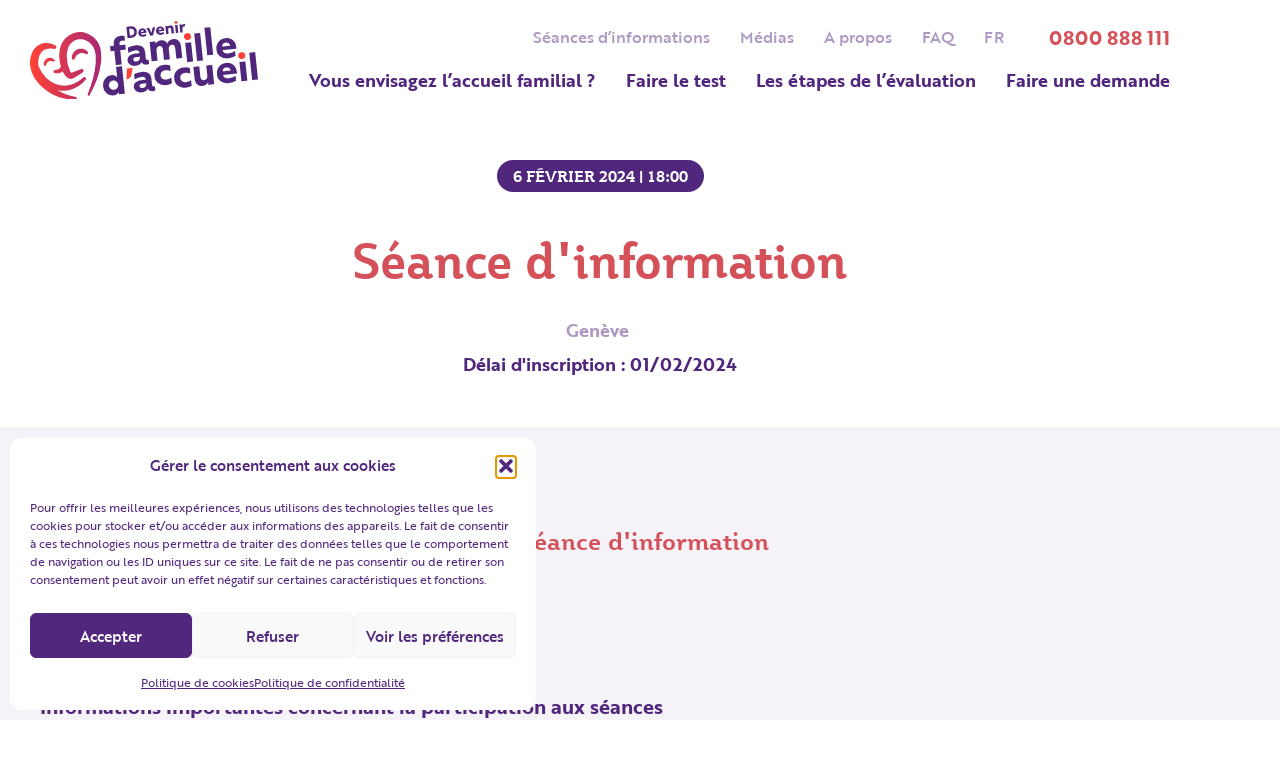

--- FILE ---
content_type: text/css
request_url: https://devenir-famille-accueil.ch/wp-content/uploads/elementor/css/post-161.css?ver=1769334073
body_size: 717
content:
.elementor-kit-161{--e-global-color-primary:#D55159;--e-global-color-secondary:#91085D;--e-global-color-text:#51277D;--e-global-color-accent:#F77657;--e-global-color-83e3189:#FFFFFF;--e-global-color-0abcc3c:#000000;--e-global-color-2bb0554:#F5F3F8;--e-global-color-2d0fad8:#FFFFFF00;--e-global-color-058e9fe:#E36058;--e-global-color-2b162b2:#BA345B;--e-global-color-3854842:#A51E5C;--e-global-color-4de4e62:#331651;--e-global-typography-primary-font-family:"Roboto";--e-global-typography-primary-font-weight:600;--e-global-typography-secondary-font-family:"Roboto Slab";--e-global-typography-secondary-font-weight:400;--e-global-typography-text-font-family:"Roboto";--e-global-typography-text-font-weight:400;--e-global-typography-accent-font-family:"Roboto";--e-global-typography-accent-font-weight:500;color:var( --e-global-color-text );font-family:"brother-1816", Sans-serif;font-size:18px;font-weight:400;line-height:1.4em;}.elementor-kit-161 button,.elementor-kit-161 input[type="button"],.elementor-kit-161 input[type="submit"],.elementor-kit-161 .elementor-button{background-color:var( --e-global-color-primary );font-size:16px;font-weight:500;color:var( --e-global-color-83e3189 );border-style:solid;border-width:0px 0px 0px 0px;border-radius:40px 40px 40px 40px;padding:10px 24px 10px 24px;}.elementor-kit-161 button:hover,.elementor-kit-161 button:focus,.elementor-kit-161 input[type="button"]:hover,.elementor-kit-161 input[type="button"]:focus,.elementor-kit-161 input[type="submit"]:hover,.elementor-kit-161 input[type="submit"]:focus,.elementor-kit-161 .elementor-button:hover,.elementor-kit-161 .elementor-button:focus{background-color:var( --e-global-color-accent );color:var( --e-global-color-83e3189 );border-style:solid;border-width:0px 0px 0px 0px;}.elementor-kit-161 e-page-transition{background-color:#FFBC7D;}.elementor-kit-161 p{margin-block-end:18px;}.elementor-kit-161 a{color:var( --e-global-color-primary );}.elementor-kit-161 a:hover{color:var( --e-global-color-accent );}.elementor-kit-161 h1{color:var( --e-global-color-primary );font-family:"plume", Sans-serif;font-size:48px;font-weight:700;line-height:1.2em;}.elementor-kit-161 h2{color:#D55159;font-family:"plume", Sans-serif;font-size:40px;font-weight:700;line-height:1.3em;}.elementor-kit-161 h3{color:#D55159;font-family:"plume", Sans-serif;font-size:38px;font-weight:700;line-height:1.3em;}.elementor-kit-161 h4{color:#D55159;font-family:"plume", Sans-serif;font-size:24px;font-weight:700;line-height:1.2em;}.elementor-kit-161 h5{color:var( --e-global-color-text );font-family:"brother-1816", Sans-serif;font-size:20px;font-weight:700;line-height:1.3em;}.elementor-kit-161 h6{color:var( --e-global-color-text );font-family:"brother-1816", Sans-serif;font-size:18px;font-weight:700;line-height:1.3em;}.elementor-section.elementor-section-boxed > .elementor-container{max-width:1140px;}.e-con{--container-max-width:1140px;}.elementor-widget:not(:last-child){margin-block-end:20px;}.elementor-element{--widgets-spacing:20px 20px;--widgets-spacing-row:20px;--widgets-spacing-column:20px;}{}h1.entry-title{display:var(--page-title-display);}.elementor-lightbox{background-color:#7A7A7AA6;--lightbox-ui-color:var( --e-global-color-83e3189 );--lightbox-ui-color-hover:var( --e-global-color-accent );--lightbox-text-color:var( --e-global-color-83e3189 );}@media(max-width:1024px){.elementor-section.elementor-section-boxed > .elementor-container{max-width:1024px;}.e-con{--container-max-width:1024px;}}@media(max-width:767px){.elementor-kit-161 h1{font-size:36px;}.elementor-kit-161 h2{font-size:32px;}.elementor-kit-161 h3{font-size:28px;}.elementor-section.elementor-section-boxed > .elementor-container{max-width:767px;}.e-con{--container-max-width:767px;}}

--- FILE ---
content_type: text/css
request_url: https://devenir-famille-accueil.ch/wp-content/uploads/elementor/css/post-297.css?ver=1769334076
body_size: 1821
content:
.elementor-297 .elementor-element.elementor-element-75df6f66 > .elementor-container > .elementor-column > .elementor-widget-wrap{align-content:center;align-items:center;}.elementor-297 .elementor-element.elementor-element-75df6f66 .elementor-repeater-item-11d1f14.jet-parallax-section__layout .jet-parallax-section__image{background-size:auto;}.elementor-297 .elementor-element.elementor-element-7f90e57f.elementor-column > .elementor-widget-wrap{justify-content:flex-end;}.elementor-297 .elementor-element.elementor-element-7f90e57f > .elementor-element-populated{padding:0px 0px 0px 0px;}.elementor-297 .elementor-element.elementor-element-0a4d488{text-align:start;}.elementor-297 .elementor-element.elementor-element-0a4d488 img{width:100%;max-width:300px;}.elementor-297 .elementor-element.elementor-element-4a5a83ba.elementor-column > .elementor-widget-wrap{justify-content:flex-end;}.elementor-297 .elementor-element.elementor-element-4a5a83ba > .elementor-element-populated{margin:0px 0px 0px 0px;--e-column-margin-right:0px;--e-column-margin-left:0px;padding:0px 0px 0px 0px;}.elementor-297 .elementor-element.elementor-element-7b37ebc9 .elementor-repeater-item-e269da1.jet-parallax-section__layout .jet-parallax-section__image{background-size:auto;}.elementor-bc-flex-widget .elementor-297 .elementor-element.elementor-element-6824d9f4.elementor-column .elementor-widget-wrap{align-items:center;}.elementor-297 .elementor-element.elementor-element-6824d9f4.elementor-column.elementor-element[data-element_type="column"] > .elementor-widget-wrap.elementor-element-populated{align-content:center;align-items:center;}.elementor-297 .elementor-element.elementor-element-6824d9f4.elementor-column > .elementor-widget-wrap{justify-content:flex-end;}.elementor-297 .elementor-element.elementor-element-3f605c3 .jet-nav--horizontal{justify-content:flex-end;text-align:right;}.elementor-297 .elementor-element.elementor-element-3f605c3 .jet-nav--vertical .menu-item-link-top{justify-content:flex-end;text-align:right;}.elementor-297 .elementor-element.elementor-element-3f605c3 .jet-nav--vertical-sub-bottom .menu-item-link-sub{justify-content:flex-end;text-align:right;}.elementor-297 .elementor-element.elementor-element-3f605c3 .jet-mobile-menu.jet-mobile-menu-trigger-active .menu-item-link{justify-content:flex-end;text-align:right;}.elementor-297 .elementor-element.elementor-element-3f605c3{width:auto;max-width:auto;}.elementor-297 .elementor-element.elementor-element-3f605c3 > .elementor-widget-container{margin:0px 0px 0px 0px;}body:not(.rtl) .elementor-297 .elementor-element.elementor-element-3f605c3 .jet-nav--horizontal .jet-nav__sub{text-align:left;}body.rtl .elementor-297 .elementor-element.elementor-element-3f605c3 .jet-nav--horizontal .jet-nav__sub{text-align:right;}.elementor-297 .elementor-element.elementor-element-3f605c3 .menu-item-link-top{color:#AD99C2;}.elementor-297 .elementor-element.elementor-element-3f605c3 .menu-item-link-top .jet-nav-link-text{font-family:"brother-1816", Sans-serif;font-size:16px;font-weight:500;}.elementor-297 .elementor-element.elementor-element-3f605c3 .menu-item:hover > .menu-item-link-top{color:var( --e-global-color-accent );}.elementor-297 .elementor-element.elementor-element-3f605c3 .menu-item.current-menu-item .menu-item-link-top{color:var( --e-global-color-secondary );}.elementor-297 .elementor-element.elementor-element-3f605c3 .jet-nav__sub{width:45px;background-color:#AD99C2;}.elementor-297 .elementor-element.elementor-element-3f605c3 .menu-item-link-sub .jet-nav-link-text{font-size:14px;font-weight:500;}.elementor-297 .elementor-element.elementor-element-3f605c3 .menu-item-link-sub{color:var( --e-global-color-83e3189 );}.elementor-297 .elementor-element.elementor-element-3f605c3 .menu-item:hover > .menu-item-link-sub{background-color:var( --e-global-color-text );color:var( --e-global-color-83e3189 );}.elementor-297 .elementor-element.elementor-element-fc010fd .elementor-button{background-color:var( --e-global-color-2d0fad8 );font-size:20px;font-weight:700;fill:var( --e-global-color-primary );color:var( --e-global-color-primary );border-radius:0px 0px 0px 0px;padding:0px 0px 0px 0px;}.elementor-297 .elementor-element.elementor-element-fc010fd{width:auto;max-width:auto;}.elementor-297 .elementor-element.elementor-element-fc010fd > .elementor-widget-container{margin:0px 0px 0px 30px;}.elementor-297 .elementor-element.elementor-element-fc010fd .elementor-button:hover, .elementor-297 .elementor-element.elementor-element-fc010fd .elementor-button:focus{color:var( --e-global-color-accent );}.elementor-297 .elementor-element.elementor-element-fc010fd .elementor-button:hover svg, .elementor-297 .elementor-element.elementor-element-fc010fd .elementor-button:focus svg{fill:var( --e-global-color-accent );}.elementor-297 .elementor-element.elementor-element-7b37ebc9{margin-top:0px;margin-bottom:0px;}.elementor-297 .elementor-element.elementor-element-a2a1fd7 .elementor-repeater-item-e269da1.jet-parallax-section__layout .jet-parallax-section__image{background-size:auto;}.elementor-bc-flex-widget .elementor-297 .elementor-element.elementor-element-dd5bfd8.elementor-column .elementor-widget-wrap{align-items:center;}.elementor-297 .elementor-element.elementor-element-dd5bfd8.elementor-column.elementor-element[data-element_type="column"] > .elementor-widget-wrap.elementor-element-populated{align-content:center;align-items:center;}.elementor-297 .elementor-element.elementor-element-dd5bfd8.elementor-column > .elementor-widget-wrap{justify-content:flex-end;}.elementor-297 .elementor-element.elementor-element-35e7d49 .jet-nav--horizontal{justify-content:flex-end;text-align:right;}.elementor-297 .elementor-element.elementor-element-35e7d49 .jet-nav--vertical .menu-item-link-top{justify-content:flex-end;text-align:right;}.elementor-297 .elementor-element.elementor-element-35e7d49 .jet-nav--vertical-sub-bottom .menu-item-link-sub{justify-content:flex-end;text-align:right;}.elementor-297 .elementor-element.elementor-element-35e7d49 .jet-mobile-menu.jet-mobile-menu-trigger-active .menu-item-link{justify-content:flex-end;text-align:right;}.elementor-297 .elementor-element.elementor-element-35e7d49{width:auto;max-width:auto;}.elementor-297 .elementor-element.elementor-element-35e7d49 > .elementor-widget-container{margin:0px 0px 0px 0px;}body:not(.rtl) .elementor-297 .elementor-element.elementor-element-35e7d49 .jet-nav--horizontal .jet-nav__sub{text-align:left;}body.rtl .elementor-297 .elementor-element.elementor-element-35e7d49 .jet-nav--horizontal .jet-nav__sub{text-align:right;}.elementor-297 .elementor-element.elementor-element-35e7d49 .menu-item-link-top{color:var( --e-global-color-text );padding:0px 0px 0px 0px;}.elementor-297 .elementor-element.elementor-element-35e7d49 .menu-item-link-top .jet-nav-link-text{font-family:"brother-1816", Sans-serif;font-size:18px;font-weight:700;}.elementor-297 .elementor-element.elementor-element-35e7d49 .menu-item:hover > .menu-item-link-top{color:var( --e-global-color-accent );}.elementor-297 .elementor-element.elementor-element-35e7d49 .menu-item.current-menu-item .menu-item-link-top{color:var( --e-global-color-secondary );}.elementor-297 .elementor-element.elementor-element-35e7d49 .jet-nav > .jet-nav__item{margin:10px 0px 10px 30px;}.elementor-297 .elementor-element.elementor-element-35e7d49 .jet-nav__sub{background-color:var( --e-global-color-text );}.elementor-297 .elementor-element.elementor-element-35e7d49 .menu-item-link-sub .jet-nav-link-text{font-family:"geneo-std", Sans-serif;font-size:16px;font-weight:700;}.elementor-297 .elementor-element.elementor-element-35e7d49 .menu-item-link-sub{color:var( --e-global-color-83e3189 );}.elementor-297 .elementor-element.elementor-element-35e7d49 .menu-item:hover > .menu-item-link-sub{color:var( --e-global-color-accent );}.elementor-297 .elementor-element.elementor-element-35e7d49 .jet-nav__mobile-trigger{background-color:var( --e-global-color-primary );color:var( --e-global-color-83e3189 );border-radius:5px 5px 5px 5px;width:45px;height:45px;font-size:30px;}.elementor-297 .elementor-element.elementor-element-35e7d49 .jet-nav__mobile-trigger:hover{background-color:var( --e-global-color-accent );}.elementor-297 .elementor-element.elementor-element-35e7d49 .jet-mobile-menu-active .jet-nav{width:100%;background-color:var( --e-global-color-2bb0554 );padding:90px 30px 90px 30px;}.elementor-297 .elementor-element.elementor-element-35e7d49 .jet-nav__mobile-close-btn{font-size:30px;}.elementor-297 .elementor-element.elementor-element-7004464 .jet-nav--horizontal{justify-content:flex-end;text-align:right;}.elementor-297 .elementor-element.elementor-element-7004464 .jet-nav--vertical .menu-item-link-top{justify-content:flex-end;text-align:right;}.elementor-297 .elementor-element.elementor-element-7004464 .jet-nav--vertical-sub-bottom .menu-item-link-sub{justify-content:flex-end;text-align:right;}.elementor-297 .elementor-element.elementor-element-7004464 .jet-mobile-menu.jet-mobile-menu-trigger-active .menu-item-link{justify-content:flex-end;text-align:right;}.elementor-297 .elementor-element.elementor-element-7004464{width:auto;max-width:auto;}.elementor-297 .elementor-element.elementor-element-7004464 > .elementor-widget-container{margin:0px 0px 0px 0px;}body:not(.rtl) .elementor-297 .elementor-element.elementor-element-7004464 .jet-nav--horizontal .jet-nav__sub{text-align:left;}body.rtl .elementor-297 .elementor-element.elementor-element-7004464 .jet-nav--horizontal .jet-nav__sub{text-align:right;}.elementor-297 .elementor-element.elementor-element-7004464 .menu-item-link-top{color:var( --e-global-color-text );padding:0px 0px 0px 0px;}.elementor-297 .elementor-element.elementor-element-7004464 .menu-item-link-top .jet-nav-link-text{font-family:"brother-1816", Sans-serif;font-size:18px;font-weight:700;}.elementor-297 .elementor-element.elementor-element-7004464 .menu-item:hover > .menu-item-link-top{color:var( --e-global-color-accent );}.elementor-297 .elementor-element.elementor-element-7004464 .menu-item.current-menu-item .menu-item-link-top{color:var( --e-global-color-secondary );}.elementor-297 .elementor-element.elementor-element-7004464 .jet-nav > .jet-nav__item{margin:10px 0px 10px 30px;}.elementor-297 .elementor-element.elementor-element-7004464 .jet-nav__sub{background-color:var( --e-global-color-text );}.elementor-297 .elementor-element.elementor-element-7004464 .menu-item-link-sub .jet-nav-link-text{font-family:"geneo-std", Sans-serif;font-size:16px;font-weight:700;}.elementor-297 .elementor-element.elementor-element-7004464 .menu-item-link-sub{color:var( --e-global-color-83e3189 );}.elementor-297 .elementor-element.elementor-element-7004464 .menu-item:hover > .menu-item-link-sub{color:var( --e-global-color-accent );}.elementor-297 .elementor-element.elementor-element-7004464 .jet-nav__mobile-trigger{background-color:var( --e-global-color-primary );color:var( --e-global-color-83e3189 );border-radius:5px 5px 5px 5px;width:45px;height:45px;font-size:30px;}.elementor-297 .elementor-element.elementor-element-7004464 .jet-nav__mobile-trigger:hover{background-color:var( --e-global-color-accent );}.elementor-297 .elementor-element.elementor-element-7004464 .jet-mobile-menu-active .jet-nav{width:100%;background-color:var( --e-global-color-2bb0554 );padding:90px 30px 90px 30px;}.elementor-297 .elementor-element.elementor-element-7004464 .jet-nav__mobile-close-btn{font-size:30px;}.elementor-297 .elementor-element.elementor-element-a2a1fd7{margin-top:0px;margin-bottom:0px;}.elementor-297 .elementor-element.elementor-element-75df6f66:not(.elementor-motion-effects-element-type-background), .elementor-297 .elementor-element.elementor-element-75df6f66 > .elementor-motion-effects-container > .elementor-motion-effects-layer{background-color:var( --e-global-color-83e3189 );}.elementor-297 .elementor-element.elementor-element-75df6f66 > .elementor-container{min-height:100px;}.elementor-297 .elementor-element.elementor-element-75df6f66{transition:background 0.3s, border 0.3s, border-radius 0.3s, box-shadow 0.3s;margin-top:0px;margin-bottom:0px;padding:10px 30px 10px 30px;z-index:1000;}.elementor-297 .elementor-element.elementor-element-75df6f66 > .elementor-background-overlay{transition:background 0.3s, border-radius 0.3s, opacity 0.3s;}.elementor-297 .elementor-element.elementor-element-b93379c .elementor-repeater-item-2b7fa1c.jet-parallax-section__layout .jet-parallax-section__image{background-size:auto;}.elementor-297 .elementor-element.elementor-element-b93379c:not(.elementor-motion-effects-element-type-background), .elementor-297 .elementor-element.elementor-element-b93379c > .elementor-motion-effects-container > .elementor-motion-effects-layer{background-color:var( --e-global-color-text );}.elementor-297 .elementor-element.elementor-element-b93379c > .elementor-container{min-height:400px;}.elementor-297 .elementor-element.elementor-element-b93379c{transition:background 0.3s, border 0.3s, border-radius 0.3s, box-shadow 0.3s;margin-top:0px;margin-bottom:30px;padding:30px 30px 60px 30px;}.elementor-297 .elementor-element.elementor-element-b93379c > .elementor-background-overlay{transition:background 0.3s, border-radius 0.3s, opacity 0.3s;}.elementor-297 .elementor-element.elementor-element-af041f7 .elementor-repeater-item-3f19941.jet-parallax-section__layout .jet-parallax-section__image{background-size:auto;}.elementor-297 .elementor-element.elementor-element-8d8d930{text-align:center;}.elementor-297 .elementor-element.elementor-element-22380a1{text-align:center;}.elementor-297 .elementor-element.elementor-element-af041f7{margin-top:45px;margin-bottom:30px;padding:0px 30px 0px 30px;}.elementor-theme-builder-content-area{height:400px;}.elementor-location-header:before, .elementor-location-footer:before{content:"";display:table;clear:both;}@media(max-width:1024px){.elementor-297 .elementor-element.elementor-element-0a4d488 img{width:100%;max-width:180px;}.elementor-297 .elementor-element.elementor-element-6824d9f4.elementor-column > .elementor-widget-wrap{justify-content:flex-end;}.elementor-297 .elementor-element.elementor-element-3f605c3 > .elementor-widget-container{margin:0px 0px 0px 0px;}.elementor-297 .elementor-element.elementor-element-3f605c3 .menu-item-link-top .jet-nav-link-text{font-size:12px;}.elementor-297 .elementor-element.elementor-element-fc010fd > .elementor-widget-container{margin:0px 0px 0px 10px;}.elementor-297 .elementor-element.elementor-element-fc010fd .elementor-button{font-size:16px;}.elementor-297 .elementor-element.elementor-element-7b37ebc9{margin-top:15px;margin-bottom:0px;}.elementor-297 .elementor-element.elementor-element-dd5bfd8.elementor-column > .elementor-widget-wrap{justify-content:flex-end;}.elementor-297 .elementor-element.elementor-element-35e7d49 > .elementor-widget-container{margin:0px 0px 10px 0px;}.elementor-297 .elementor-element.elementor-element-35e7d49 .menu-item-link-top .jet-nav-link-text{font-size:15px;}.elementor-297 .elementor-element.elementor-element-35e7d49 .jet-nav > .jet-nav__item{margin:0px 0px 0px 20px;}.elementor-297 .elementor-element.elementor-element-7004464 > .elementor-widget-container{margin:0px 0px 10px 0px;}.elementor-297 .elementor-element.elementor-element-7004464 .menu-item-link-top .jet-nav-link-text{font-size:15px;}.elementor-297 .elementor-element.elementor-element-7004464 .jet-nav > .jet-nav__item{margin:0px 0px 0px 20px;}.elementor-297 .elementor-element.elementor-element-a2a1fd7{margin-top:0px;margin-bottom:0px;}.elementor-297 .elementor-element.elementor-element-75df6f66 > .elementor-container{min-height:100px;}.elementor-297 .elementor-element.elementor-element-75df6f66{padding:10px 30px 10px 30px;}.elementor-297 .elementor-element.elementor-element-b93379c > .elementor-container{min-height:240px;}}@media(min-width:768px){.elementor-297 .elementor-element.elementor-element-7f90e57f{width:20%;}.elementor-297 .elementor-element.elementor-element-4a5a83ba{width:80%;}}@media(max-width:1024px) and (min-width:768px){.elementor-297 .elementor-element.elementor-element-7f90e57f{width:25%;}.elementor-297 .elementor-element.elementor-element-4a5a83ba{width:75%;}}@media(max-width:767px){.elementor-297 .elementor-element.elementor-element-7f90e57f{width:50%;}.elementor-bc-flex-widget .elementor-297 .elementor-element.elementor-element-7f90e57f.elementor-column .elementor-widget-wrap{align-items:center;}.elementor-297 .elementor-element.elementor-element-7f90e57f.elementor-column.elementor-element[data-element_type="column"] > .elementor-widget-wrap.elementor-element-populated{align-content:center;align-items:center;}.elementor-297 .elementor-element.elementor-element-7f90e57f > .elementor-element-populated{margin:0px 0px 0px 0px;--e-column-margin-right:0px;--e-column-margin-left:0px;}.elementor-297 .elementor-element.elementor-element-0a4d488 > .elementor-widget-container{margin:0px 0px 0px 0px;}.elementor-297 .elementor-element.elementor-element-0a4d488{text-align:start;}.elementor-297 .elementor-element.elementor-element-0a4d488 img{width:100%;max-width:160px;}.elementor-297 .elementor-element.elementor-element-4a5a83ba{width:50%;}.elementor-bc-flex-widget .elementor-297 .elementor-element.elementor-element-4a5a83ba.elementor-column .elementor-widget-wrap{align-items:center;}.elementor-297 .elementor-element.elementor-element-4a5a83ba.elementor-column.elementor-element[data-element_type="column"] > .elementor-widget-wrap.elementor-element-populated{align-content:center;align-items:center;}.elementor-297 .elementor-element.elementor-element-4a5a83ba.elementor-column > .elementor-widget-wrap{justify-content:flex-end;}.elementor-297 .elementor-element.elementor-element-6824d9f4.elementor-column > .elementor-widget-wrap{justify-content:flex-end;}.elementor-297 .elementor-element.elementor-element-3f605c3 .jet-nav--horizontal{justify-content:center;text-align:center;}.elementor-297 .elementor-element.elementor-element-3f605c3 .jet-nav--vertical .menu-item-link-top{justify-content:center;text-align:center;}.elementor-297 .elementor-element.elementor-element-3f605c3 .jet-nav--vertical-sub-bottom .menu-item-link-sub{justify-content:center;text-align:center;}.elementor-297 .elementor-element.elementor-element-3f605c3 .jet-mobile-menu.jet-mobile-menu-trigger-active .menu-item-link{justify-content:center;text-align:center;}.elementor-297 .elementor-element.elementor-element-3f605c3 .menu-item-link-top .jet-nav-link-text{font-size:20px;}.elementor-297 .elementor-element.elementor-element-3f605c3 .jet-nav > .jet-nav__item{margin:0px 0px 15px 0px;}.elementor-297 .elementor-element.elementor-element-7b37ebc9{margin-top:0px;margin-bottom:0px;}.elementor-297 .elementor-element.elementor-element-dd5bfd8.elementor-column > .elementor-widget-wrap{justify-content:flex-end;}.elementor-297 .elementor-element.elementor-element-35e7d49 .jet-nav--horizontal{justify-content:center;text-align:center;}.elementor-297 .elementor-element.elementor-element-35e7d49 .jet-nav--vertical .menu-item-link-top{justify-content:center;text-align:center;}.elementor-297 .elementor-element.elementor-element-35e7d49 .jet-nav--vertical-sub-bottom .menu-item-link-sub{justify-content:center;text-align:center;}.elementor-297 .elementor-element.elementor-element-35e7d49 .jet-mobile-menu.jet-mobile-menu-trigger-active .menu-item-link{justify-content:center;text-align:center;}.elementor-297 .elementor-element.elementor-element-35e7d49 .menu-item-link-top .jet-nav-link-text{font-size:20px;}.elementor-297 .elementor-element.elementor-element-35e7d49 .jet-nav > .jet-nav__item{margin:0px 0px 15px 0px;}.elementor-297 .elementor-element.elementor-element-7004464 .jet-nav--horizontal{justify-content:center;text-align:center;}.elementor-297 .elementor-element.elementor-element-7004464 .jet-nav--vertical .menu-item-link-top{justify-content:center;text-align:center;}.elementor-297 .elementor-element.elementor-element-7004464 .jet-nav--vertical-sub-bottom .menu-item-link-sub{justify-content:center;text-align:center;}.elementor-297 .elementor-element.elementor-element-7004464 .jet-mobile-menu.jet-mobile-menu-trigger-active .menu-item-link{justify-content:center;text-align:center;}.elementor-297 .elementor-element.elementor-element-7004464 .menu-item-link-top .jet-nav-link-text{font-size:20px;}.elementor-297 .elementor-element.elementor-element-7004464 .jet-nav > .jet-nav__item{margin:0px 0px 15px 0px;}.elementor-297 .elementor-element.elementor-element-a2a1fd7{margin-top:0px;margin-bottom:0px;}.elementor-297 .elementor-element.elementor-element-75df6f66 > .elementor-container{min-height:40px;}.elementor-297 .elementor-element.elementor-element-75df6f66{margin-top:0px;margin-bottom:0px;padding:15px 15px 15px 15px;}.elementor-297 .elementor-element.elementor-element-b93379c > .elementor-container{min-height:180px;}.elementor-297 .elementor-element.elementor-element-b93379c{margin-top:0px;margin-bottom:15px;padding:0px 15px 0px 15px;}.elementor-297 .elementor-element.elementor-element-af041f7{padding:0px 15px 0px 15px;}}/* Start custom CSS for image, class: .elementor-element-0a4d488 */.site-logo a {
    width: 100%;
}/* End custom CSS */
/* Start custom CSS for image, class: .elementor-element-0a4d488 */.site-logo a {
    width: 100%;
}/* End custom CSS */

--- FILE ---
content_type: text/css
request_url: https://devenir-famille-accueil.ch/wp-content/uploads/elementor/css/post-342.css?ver=1769334077
body_size: 1060
content:
.elementor-342 .elementor-element.elementor-element-f98c622 .elementor-repeater-item-3ec0be2.jet-parallax-section__layout .jet-parallax-section__image{background-size:auto;}.elementor-342 .elementor-element.elementor-element-f98c622{margin-top:0px;margin-bottom:0px;padding:0px 0px 0px 0px;}.elementor-342 .elementor-element.elementor-element-4864826 > .elementor-container > .elementor-column > .elementor-widget-wrap{align-content:flex-start;align-items:flex-start;}.elementor-342 .elementor-element.elementor-element-4864826 .elementor-repeater-item-4ed19ad.jet-parallax-section__layout .jet-parallax-section__image{background-size:auto;}.elementor-bc-flex-widget .elementor-342 .elementor-element.elementor-element-346fb7d.elementor-column .elementor-widget-wrap{align-items:flex-end;}.elementor-342 .elementor-element.elementor-element-346fb7d.elementor-column.elementor-element[data-element_type="column"] > .elementor-widget-wrap.elementor-element-populated{align-content:flex-end;align-items:flex-end;}.elementor-342 .elementor-element.elementor-element-346fb7d > .elementor-widget-wrap > .elementor-widget:not(.elementor-widget__width-auto):not(.elementor-widget__width-initial):not(:last-child):not(.elementor-absolute){margin-block-end:: 15px;}.elementor-342 .elementor-element.elementor-element-a49b511 img{width:100%;max-width:200px;}.elementor-342 .elementor-element.elementor-element-4ad2620{text-align:center;}.elementor-342 .elementor-element.elementor-element-4ad2620 .elementor-heading-title{font-family:"plume", Sans-serif;font-size:14px;font-weight:700;color:var( --e-global-color-primary );}.elementor-bc-flex-widget .elementor-342 .elementor-element.elementor-element-29560ac.elementor-column .elementor-widget-wrap{align-items:flex-end;}.elementor-342 .elementor-element.elementor-element-29560ac.elementor-column.elementor-element[data-element_type="column"] > .elementor-widget-wrap.elementor-element-populated{align-content:flex-end;align-items:flex-end;}.elementor-342 .elementor-element.elementor-element-b87ab36 .elementor-icon-list-icon i{transition:color 0.3s;}.elementor-342 .elementor-element.elementor-element-b87ab36 .elementor-icon-list-icon svg{transition:fill 0.3s;}.elementor-342 .elementor-element.elementor-element-b87ab36{--e-icon-list-icon-size:16px;--icon-vertical-offset:0px;}.elementor-342 .elementor-element.elementor-element-b87ab36 .elementor-icon-list-item:hover .elementor-icon-list-text{color:var( --e-global-color-accent );}.elementor-342 .elementor-element.elementor-element-b87ab36 .elementor-icon-list-text{transition:color 0.3s;}.elementor-bc-flex-widget .elementor-342 .elementor-element.elementor-element-d605a3e.elementor-column .elementor-widget-wrap{align-items:flex-end;}.elementor-342 .elementor-element.elementor-element-d605a3e.elementor-column.elementor-element[data-element_type="column"] > .elementor-widget-wrap.elementor-element-populated{align-content:flex-end;align-items:flex-end;}.elementor-342 .elementor-element.elementor-element-24f29d7 .elementor-icon-list-icon i{transition:color 0.3s;}.elementor-342 .elementor-element.elementor-element-24f29d7 .elementor-icon-list-icon svg{transition:fill 0.3s;}.elementor-342 .elementor-element.elementor-element-24f29d7{--e-icon-list-icon-size:16px;--icon-vertical-offset:0px;}.elementor-342 .elementor-element.elementor-element-24f29d7 .elementor-icon-list-item:hover .elementor-icon-list-text{color:var( --e-global-color-accent );}.elementor-342 .elementor-element.elementor-element-24f29d7 .elementor-icon-list-text{transition:color 0.3s;}.elementor-342 .elementor-element.elementor-element-5ec8f18.elementor-column > .elementor-widget-wrap{justify-content:flex-start;}.elementor-342 .elementor-element.elementor-element-240f2e9 > .elementor-container > .elementor-column > .elementor-widget-wrap{align-content:space-between;align-items:space-between;}.elementor-342 .elementor-element.elementor-element-240f2e9 .elementor-repeater-item-713afb4.jet-parallax-section__layout .jet-parallax-section__image{background-size:auto;}.elementor-bc-flex-widget .elementor-342 .elementor-element.elementor-element-d32daf9.elementor-column .elementor-widget-wrap{align-items:flex-start;}.elementor-342 .elementor-element.elementor-element-d32daf9.elementor-column.elementor-element[data-element_type="column"] > .elementor-widget-wrap.elementor-element-populated{align-content:flex-start;align-items:flex-start;}.elementor-342 .elementor-element.elementor-element-4e5fe73 > .elementor-widget-container{margin:0px 0px 8px 0px;}.elementor-342 .elementor-element.elementor-element-4e5fe73{text-align:start;}.elementor-342 .elementor-element.elementor-element-b4ee7a1 > .elementor-widget-container{margin:0px 0px 16px 0px;}.elementor-342 .elementor-element.elementor-element-b4ee7a1{text-align:start;}.elementor-342 .elementor-element.elementor-element-955485a{text-align:start;}.elementor-bc-flex-widget .elementor-342 .elementor-element.elementor-element-bc7fdb8.elementor-column .elementor-widget-wrap{align-items:flex-start;}.elementor-342 .elementor-element.elementor-element-bc7fdb8.elementor-column.elementor-element[data-element_type="column"] > .elementor-widget-wrap.elementor-element-populated{align-content:flex-start;align-items:flex-start;}.elementor-342 .elementor-element.elementor-element-1e0b345 > .elementor-widget-container{margin:0px 0px 15px 0px;}.elementor-342 .elementor-element.elementor-element-1e0b345{text-align:start;}.elementor-342 .elementor-element.elementor-element-d937b34{text-align:start;}.elementor-342 .elementor-element.elementor-element-240f2e9{margin-top:0px;margin-bottom:0px;}.elementor-342 .elementor-element.elementor-element-4864826:not(.elementor-motion-effects-element-type-background), .elementor-342 .elementor-element.elementor-element-4864826 > .elementor-motion-effects-container > .elementor-motion-effects-layer{background-color:var( --e-global-color-text );}.elementor-342 .elementor-element.elementor-element-4864826{transition:background 0.3s, border 0.3s, border-radius 0.3s, box-shadow 0.3s;margin-top:-5px;margin-bottom:0px;padding:0px 15px 15px 15px;}.elementor-342 .elementor-element.elementor-element-4864826 > .elementor-background-overlay{transition:background 0.3s, border-radius 0.3s, opacity 0.3s;}.elementor-theme-builder-content-area{height:400px;}.elementor-location-header:before, .elementor-location-footer:before{content:"";display:table;clear:both;}@media(max-width:1024px) and (min-width:768px){.elementor-342 .elementor-element.elementor-element-346fb7d{width:100%;}.elementor-342 .elementor-element.elementor-element-29560ac{width:33%;}.elementor-342 .elementor-element.elementor-element-d605a3e{width:33%;}.elementor-342 .elementor-element.elementor-element-5ec8f18{width:33%;}}@media(max-width:1024px){.elementor-bc-flex-widget .elementor-342 .elementor-element.elementor-element-346fb7d.elementor-column .elementor-widget-wrap{align-items:flex-start;}.elementor-342 .elementor-element.elementor-element-346fb7d.elementor-column.elementor-element[data-element_type="column"] > .elementor-widget-wrap.elementor-element-populated{align-content:flex-start;align-items:flex-start;}.elementor-342 .elementor-element.elementor-element-a49b511{text-align:center;}.elementor-342 .elementor-element.elementor-element-4ad2620{text-align:center;}.elementor-bc-flex-widget .elementor-342 .elementor-element.elementor-element-29560ac.elementor-column .elementor-widget-wrap{align-items:flex-start;}.elementor-342 .elementor-element.elementor-element-29560ac.elementor-column.elementor-element[data-element_type="column"] > .elementor-widget-wrap.elementor-element-populated{align-content:flex-start;align-items:flex-start;}.elementor-bc-flex-widget .elementor-342 .elementor-element.elementor-element-d605a3e.elementor-column .elementor-widget-wrap{align-items:flex-start;}.elementor-342 .elementor-element.elementor-element-d605a3e.elementor-column.elementor-element[data-element_type="column"] > .elementor-widget-wrap.elementor-element-populated{align-content:flex-start;align-items:flex-start;}.elementor-342 .elementor-element.elementor-element-4e5fe73{text-align:start;}.elementor-342 .elementor-element.elementor-element-b4ee7a1{text-align:start;}.elementor-342 .elementor-element.elementor-element-955485a{text-align:start;}.elementor-342 .elementor-element.elementor-element-1e0b345{text-align:start;}.elementor-342 .elementor-element.elementor-element-d937b34{text-align:start;}}@media(max-width:767px){.elementor-342 .elementor-element.elementor-element-29560ac > .elementor-element-populated{margin:0px 0px 0px 0px;--e-column-margin-right:0px;--e-column-margin-left:0px;padding:0px 10px 0px 10px;}.elementor-342 .elementor-element.elementor-element-b87ab36 > .elementor-widget-container{margin:015px 0px 0px 0px;}.elementor-342 .elementor-element.elementor-element-d605a3e > .elementor-element-populated{padding:0px 10px 0px 10px;}.elementor-342 .elementor-element.elementor-element-d32daf9{width:50%;}.elementor-342 .elementor-element.elementor-element-4e5fe73{text-align:start;}.elementor-342 .elementor-element.elementor-element-b4ee7a1{text-align:start;}.elementor-342 .elementor-element.elementor-element-955485a{text-align:start;}.elementor-342 .elementor-element.elementor-element-bc7fdb8{width:50%;}.elementor-342 .elementor-element.elementor-element-1e0b345{text-align:start;}.elementor-342 .elementor-element.elementor-element-d937b34{text-align:start;}.elementor-342 .elementor-element.elementor-element-4864826{padding:30px 15px 30px 15px;}}

--- FILE ---
content_type: text/css
request_url: https://devenir-famille-accueil.ch/wp-content/uploads/elementor/css/post-1163.css?ver=1769336476
body_size: 887
content:
.elementor-1163 .elementor-element.elementor-element-954780d .elementor-repeater-item-3534400.jet-parallax-section__layout .jet-parallax-section__image{background-size:auto;}.elementor-1163 .elementor-element.elementor-element-981d2a6.elementor-column > .elementor-widget-wrap{justify-content:center;}.elementor-1163 .elementor-element.elementor-element-30ebed9 .jet-listing-dynamic-field.display-multiline, .elementor-1163 .elementor-element.elementor-element-30ebed9 .jet-listing-dynamic-field.display-inline .jet-listing-dynamic-field__inline-wrap{background-color:var( --e-global-color-text );}.elementor-1163 .elementor-element.elementor-element-30ebed9 > .elementor-widget-container{margin:0px 0px 20px 0px;}.elementor-1163 .elementor-element.elementor-element-30ebed9 .jet-listing-dynamic-field__content{color:var( --e-global-color-83e3189 );font-family:"plume", Sans-serif;font-size:16px;font-weight:700;text-transform:uppercase;line-height:1em;text-align:center;}.elementor-1163 .elementor-element.elementor-element-30ebed9 .jet-listing-dynamic-field .jet-listing-dynamic-field__inline-wrap{width:auto;}.elementor-1163 .elementor-element.elementor-element-30ebed9 .jet-listing-dynamic-field .jet-listing-dynamic-field__content{width:auto;}.elementor-1163 .elementor-element.elementor-element-30ebed9 .jet-listing-dynamic-field{justify-content:center;}.elementor-1163 .elementor-element.elementor-element-30ebed9 .jet-listing-dynamic-field.display-multiline{padding:8px 16px 8px 16px;margin:0px 0px 0px 0px;border-radius:30px 30px 30px 30px;}.elementor-1163 .elementor-element.elementor-element-30ebed9 .jet-listing-dynamic-field.display-inline .jet-listing-dynamic-field__inline-wrap{padding:8px 16px 8px 16px;margin:0px 0px 0px 0px;border-radius:30px 30px 30px 30px;}.elementor-1163 .elementor-element.elementor-element-f160831 > .elementor-widget-container{margin:0px 0px 10px 0px;}.elementor-1163 .elementor-element.elementor-element-f160831{text-align:center;}.elementor-1163 .elementor-element.elementor-element-2ad7745{width:auto;max-width:auto;}.elementor-1163 .elementor-element.elementor-element-2ad7745 > .elementor-widget-container{margin:0px 5px 0px 5px;}.elementor-1163 .elementor-element.elementor-element-2ad7745 .jet-listing-dynamic-field__content{color:#AD99C2;font-size:18px;text-align:center;}.elementor-1163 .elementor-element.elementor-element-2ad7745 .jet-listing-dynamic-field .jet-listing-dynamic-field__inline-wrap{width:auto;}.elementor-1163 .elementor-element.elementor-element-2ad7745 .jet-listing-dynamic-field .jet-listing-dynamic-field__content{width:auto;}.elementor-1163 .elementor-element.elementor-element-2ad7745 .jet-listing-dynamic-field{justify-content:center;}.elementor-1163 .elementor-element.elementor-element-a0426a8{width:auto;max-width:auto;}.elementor-1163 .elementor-element.elementor-element-a0426a8 > .elementor-widget-container{margin:0px 5px 0px 0px;}.elementor-1163 .elementor-element.elementor-element-a0426a8 .jet-listing-dynamic-field__content{color:#AD99C2;font-size:18px;text-align:center;}.elementor-1163 .elementor-element.elementor-element-a0426a8 .jet-listing-dynamic-field .jet-listing-dynamic-field__inline-wrap{width:auto;}.elementor-1163 .elementor-element.elementor-element-a0426a8 .jet-listing-dynamic-field .jet-listing-dynamic-field__content{width:auto;}.elementor-1163 .elementor-element.elementor-element-a0426a8 .jet-listing-dynamic-field{justify-content:center;}.elementor-1163 .elementor-element.elementor-element-a95fa08 > .elementor-widget-container{margin:0px 5px 0px 5px;}.elementor-1163 .elementor-element.elementor-element-a95fa08 .jet-listing-dynamic-field__content{color:#AD99C2;font-size:18px;text-align:center;}.elementor-1163 .elementor-element.elementor-element-a95fa08 .jet-listing-dynamic-field .jet-listing-dynamic-field__inline-wrap{width:auto;}.elementor-1163 .elementor-element.elementor-element-a95fa08 .jet-listing-dynamic-field .jet-listing-dynamic-field__content{width:auto;}.elementor-1163 .elementor-element.elementor-element-a95fa08 .jet-listing-dynamic-field{justify-content:center;}.elementor-1163 .elementor-element.elementor-element-954780d{margin-top:30px;margin-bottom:30px;padding:0px 30px 0px 30px;}.elementor-1163 .elementor-element.elementor-element-6545f20 .elementor-repeater-item-a929db7.jet-parallax-section__layout .jet-parallax-section__image{background-size:auto;}.elementor-1163 .elementor-element.elementor-element-d564668.elementor-column > .elementor-widget-wrap{justify-content:center;}.elementor-1163 .elementor-element.elementor-element-89c9f67 > .elementor-widget-container{margin:60px 0px 90px 0px;}.elementor-1163 .elementor-element.elementor-element-89c9f67{text-align:center;}.elementor-1163 .elementor-element.elementor-element-4db1cea > .elementor-widget-container{margin:60px 0px 90px 0px;}.elementor-1163 .elementor-element.elementor-element-4db1cea{text-align:center;}.elementor-1163 .elementor-element.elementor-element-7c0187b > .elementor-widget-container{margin:0px 0px 15px 0px;}.elementor-1163 .elementor-element.elementor-element-7c0187b{text-align:center;}.elementor-1163 .elementor-element.elementor-element-0b1fc5e > .elementor-widget-container{margin:0px 0px 0px 0px;}.elementor-1163 .elementor-element.elementor-element-5fd680c > .elementor-widget-container{margin:0px 0px 0px 0px;}.elementor-1163 .elementor-element.elementor-element-e077839 > .elementor-widget-container{margin:0px 0px 0px 0px;}.elementor-1163 .elementor-element.elementor-element-c27e748 > .elementor-widget-container{margin:0px 0px 0px 0px;}.elementor-1163 .elementor-element.elementor-element-1bf49ec > .elementor-widget-container{margin:30px 0px 0px 0px;}.elementor-1163 .elementor-element.elementor-element-6545f20:not(.elementor-motion-effects-element-type-background), .elementor-1163 .elementor-element.elementor-element-6545f20 > .elementor-motion-effects-container > .elementor-motion-effects-layer{background-color:#F5F3F8;}.elementor-1163 .elementor-element.elementor-element-6545f20 > .elementor-background-overlay{background-image:url("https://devenir-famille-accueil.ch/wp-content/uploads/2021/09/DFA_Fond.png");background-position:center center;background-repeat:no-repeat;background-size:cover;opacity:0.05;transition:background 0.3s, border-radius 0.3s, opacity 0.3s;}.elementor-1163 .elementor-element.elementor-element-6545f20 > .elementor-container{max-width:750px;}.elementor-1163 .elementor-element.elementor-element-6545f20{transition:background 0.3s, border 0.3s, border-radius 0.3s, box-shadow 0.3s;margin-top:0px;margin-bottom:-220px;padding:30px 30px 220px 30px;}@media(min-width:768px){.elementor-1163 .elementor-element.elementor-element-d564668{width:100%;}}@media(max-width:1024px){.elementor-1163 .elementor-element.elementor-element-89c9f67 > .elementor-widget-container{margin:0px 0px 20px 0px;}.elementor-1163 .elementor-element.elementor-element-4db1cea > .elementor-widget-container{margin:0px 0px 20px 0px;}.elementor-1163 .elementor-element.elementor-element-7c0187b > .elementor-widget-container{margin:0px 0px 20px 0px;}.elementor-1163 .elementor-element.elementor-element-6545f20{margin-top:0px;margin-bottom:-150px;padding:30px 15px 150px 15px;}}@media(max-width:767px){.elementor-1163 .elementor-element.elementor-element-6545f20{margin-top:0px;margin-bottom:-120px;padding:30px 15px 120px 15px;}}

--- FILE ---
content_type: text/css
request_url: https://devenir-famille-accueil.ch/wp-content/uploads/elementor/css/post-2534.css?ver=1769334077
body_size: 87
content:
.elementor-2534 .elementor-element.elementor-element-487de7d .elementor-jet-video{max-width:100%;}#elementor-popup-modal-2534{background-color:rgba(0,0,0,.8);justify-content:center;align-items:center;pointer-events:all;}#elementor-popup-modal-2534 .dialog-message{width:1140px;height:auto;}#elementor-popup-modal-2534 .dialog-close-button{display:flex;}#elementor-popup-modal-2534 .dialog-widget-content{box-shadow:2px 8px 23px 3px rgba(0,0,0,0.2);}

--- FILE ---
content_type: text/css
request_url: https://devenir-famille-accueil.ch/wp-content/uploads/elementor/css/post-325.css?ver=1769334077
body_size: 404
content:
.elementor-325 .elementor-element.elementor-element-4d0907c2 > .elementor-container > .elementor-column > .elementor-widget-wrap{align-content:center;align-items:center;}.elementor-325 .elementor-element.elementor-element-4d0907c2 .elementor-repeater-item-3a84184.jet-parallax-section__layout .jet-parallax-section__image{background-size:auto;}.elementor-325 .elementor-element.elementor-element-7e82fd8d .jet-search__field{background-color:var( --e-global-color-2bb0554 );color:var( --e-global-color-text );padding:12px 12px 12px 12px;border-style:solid;border-width:0px 0px 0px 0px;border-radius:0px 0px 0px 0px;}.elementor-325 .elementor-element.elementor-element-7e82fd8d .jet-search__submit-icon{font-size:20px;}.elementor-325 .elementor-element.elementor-element-7e82fd8d .jet-search__submit:hover{background-color:var( --e-global-color-secondary );}.elementor-325 .elementor-element.elementor-element-7e82fd8d .jet-search__submit{padding:12px 12px 12px 12px;margin:0px 0px 0px 0px;border-radius:0px 0px 0px 0px;}.elementor-325 .elementor-element.elementor-element-4d0907c2:not(.elementor-motion-effects-element-type-background), .elementor-325 .elementor-element.elementor-element-4d0907c2 > .elementor-motion-effects-container > .elementor-motion-effects-layer{background-color:var( --e-global-color-2d0fad8 );}.elementor-325 .elementor-element.elementor-element-4d0907c2{border-style:solid;border-width:1px 0px 1px 1px;border-color:var( --e-global-color-text );transition:background 0.3s, border 0.3s, border-radius 0.3s, box-shadow 0.3s;}.elementor-325 .elementor-element.elementor-element-4d0907c2 > .elementor-background-overlay{transition:background 0.3s, border-radius 0.3s, opacity 0.3s;}#elementor-popup-modal-325 .dialog-widget-content{animation-duration:0.4s;background-color:var( --e-global-color-2d0fad8 );margin:180px 0px 0px 0px;}#elementor-popup-modal-325 .dialog-message{width:500px;height:auto;}#elementor-popup-modal-325{justify-content:flex-end;align-items:flex-start;}@media(max-width:1024px){#elementor-popup-modal-325 .dialog-widget-content{margin:180px 0px 0px 0px;}}

--- FILE ---
content_type: text/css
request_url: https://devenir-famille-accueil.ch/wp-content/themes/AdveoTheme/style.css?ver=1.0.0
body_size: 73447
content:
@charset "UTF-8";/*!
Theme Name: Adveo Theme
Theme URI: https://github.com/elementor/hello-theme/
Description: Theme provided by Adveo SA
Author: Adveo SA
Author URI: https://adveo.ch/
Template: hello-elementor
Version: 1.0
Text Domain: hello-elementor-child
License: GNU General Public License v3 or later.
License URI: https://www.gnu.org/licenses/gpl-3.0.html
Tags: flexible-header, custom-colors, custom-menu, custom-logo, editor-style, featured-images, rtl-language-support, threaded-comments
*//*! normalize.css v3.0.3 | MIT License | github.com/necolas/normalize.css */html{font-family:sans-serif;-ms-text-size-adjust:100%;-webkit-text-size-adjust:100%}body{margin:0}article,aside,details,figcaption,figure,footer,header,hgroup,main,menu,nav,section,summary{display:block}audio,canvas,progress,video{display:inline-block;vertical-align:baseline}audio:not([controls]){display:none;height:0}[hidden],template{display:none}a{background-color:transparent}a:active,a:hover{outline:0}abbr[title]{border-bottom:none;text-decoration:underline;-webkit-text-decoration:underline dotted;text-decoration:underline dotted}b,strong{font-weight:700}dfn{font-style:italic}h1{font-size:2em;margin:.67em 0}mark{background:#ff0;color:#000}small{font-size:80%}sub,sup{font-size:75%;line-height:0;position:relative;vertical-align:baseline}sup{top:-.5em}sub{bottom:-.25em}img{border:0}svg:not(:root){overflow:hidden}figure{margin:1em 40px}hr{-webkit-box-sizing:content-box;box-sizing:content-box;height:0}pre{overflow:auto}code,kbd,pre,samp{font-family:monospace,monospace;font-size:1em}button,input,optgroup,select,textarea{color:inherit;font:inherit;margin:0}button{overflow:visible}button,select{text-transform:none}button,html input[type=button],input[type=reset],input[type=submit]{-webkit-appearance:button;cursor:pointer}button[disabled],html input[disabled]{cursor:default}button::-moz-focus-inner,input::-moz-focus-inner{border:0;padding:0}input{line-height:normal}input[type=checkbox],input[type=radio]{-webkit-box-sizing:border-box;box-sizing:border-box;padding:0}input[type=number]::-webkit-inner-spin-button,input[type=number]::-webkit-outer-spin-button{height:auto}input[type=search]{-webkit-appearance:textfield;-webkit-box-sizing:content-box;box-sizing:content-box}input[type=search]::-webkit-search-cancel-button,input[type=search]::-webkit-search-decoration{-webkit-appearance:none}fieldset{border:1px solid silver;margin:0 2px;padding:.35em .625em .75em}legend{border:0;padding:0}textarea{overflow:auto}optgroup{font-weight:700}table{border-collapse:collapse;border-spacing:0}td,th{padding:0}*{-webkit-box-sizing:border-box;box-sizing:border-box}:after,:before{-webkit-box-sizing:border-box;box-sizing:border-box}html{font-size:10px;-webkit-tap-highlight-color:transparent}body{font-family:"Helvetica Neue",Helvetica,Arial,sans-serif;font-size:18px;line-height:1.42857;color:#333;background-color:#fff}button,input,select,textarea{font-family:inherit;font-size:inherit;line-height:inherit}a{color:#337ab7;text-decoration:none}a:focus,a:hover{color:#23527c;text-decoration:underline}a:focus{outline:5px auto -webkit-focus-ring-color;outline-offset:-2px}figure{margin:0}img{vertical-align:middle}.img-responsive{display:block;max-width:100%;height:auto}.img-rounded{border-radius:6px}.img-thumbnail{padding:4px;line-height:1.42857;background-color:#fff;border:1px solid #ddd;border-radius:4px;-webkit-transition:all .2s ease-in-out;transition:all .2s ease-in-out;display:inline-block;max-width:100%;height:auto}.img-circle{border-radius:50%}hr{margin-top:25px;margin-bottom:25px;border:0;border-top:1px solid #eee}.sr-only{position:absolute;width:1px;height:1px;padding:0;margin:-1px;overflow:hidden;clip:rect(0,0,0,0);border:0}.sr-only-focusable:active,.sr-only-focusable:focus{position:static;width:auto;height:auto;margin:0;overflow:visible;clip:auto}[role=button]{cursor:pointer}.container{padding-right:15px;padding-left:15px;margin-right:auto;margin-left:auto}.container:after,.container:before{display:table;content:" "}.container:after{clear:both}@media (min-width:768px){.container{width:750px}}@media (min-width:992px){.container{width:970px}}@media (min-width:1200px){.container{width:1170px}}.container-fluid{padding-right:15px;padding-left:15px;margin-right:auto;margin-left:auto}.container-fluid:after,.container-fluid:before{display:table;content:" "}.container-fluid:after{clear:both}.row{margin-right:-15px;margin-left:-15px}.row:after,.row:before{display:table;content:" "}.row:after{clear:both}.row-no-gutters{margin-right:0;margin-left:0}.row-no-gutters [class*=col-]{padding-right:0;padding-left:0}.col-lg-1,.col-lg-10,.col-lg-11,.col-lg-12,.col-lg-2,.col-lg-3,.col-lg-4,.col-lg-5,.col-lg-6,.col-lg-7,.col-lg-8,.col-lg-9,.col-md-1,.col-md-10,.col-md-11,.col-md-12,.col-md-2,.col-md-3,.col-md-4,.col-md-5,.col-md-6,.col-md-7,.col-md-8,.col-md-9,.col-sm-1,.col-sm-10,.col-sm-11,.col-sm-12,.col-sm-2,.col-sm-3,.col-sm-4,.col-sm-5,.col-sm-6,.col-sm-7,.col-sm-8,.col-sm-9,.col-xs-1,.col-xs-10,.col-xs-11,.col-xs-12,.col-xs-2,.col-xs-3,.col-xs-4,.col-xs-5,.col-xs-6,.col-xs-7,.col-xs-8,.col-xs-9{position:relative;min-height:1px;padding-right:15px;padding-left:15px}.col-xs-1,.col-xs-10,.col-xs-11,.col-xs-12,.col-xs-2,.col-xs-3,.col-xs-4,.col-xs-5,.col-xs-6,.col-xs-7,.col-xs-8,.col-xs-9{float:left}.col-xs-1{width:8.33333%}.col-xs-2{width:16.66667%}.col-xs-3{width:25%}.col-xs-4{width:33.33333%}.col-xs-5{width:41.66667%}.col-xs-6{width:50%}.col-xs-7{width:58.33333%}.col-xs-8{width:66.66667%}.col-xs-9{width:75%}.col-xs-10{width:83.33333%}.col-xs-11{width:91.66667%}.col-xs-12{width:100%}.col-xs-pull-0{right:auto}.col-xs-pull-1{right:8.33333%}.col-xs-pull-2{right:16.66667%}.col-xs-pull-3{right:25%}.col-xs-pull-4{right:33.33333%}.col-xs-pull-5{right:41.66667%}.col-xs-pull-6{right:50%}.col-xs-pull-7{right:58.33333%}.col-xs-pull-8{right:66.66667%}.col-xs-pull-9{right:75%}.col-xs-pull-10{right:83.33333%}.col-xs-pull-11{right:91.66667%}.col-xs-pull-12{right:100%}.col-xs-push-0{left:auto}.col-xs-push-1{left:8.33333%}.col-xs-push-2{left:16.66667%}.col-xs-push-3{left:25%}.col-xs-push-4{left:33.33333%}.col-xs-push-5{left:41.66667%}.col-xs-push-6{left:50%}.col-xs-push-7{left:58.33333%}.col-xs-push-8{left:66.66667%}.col-xs-push-9{left:75%}.col-xs-push-10{left:83.33333%}.col-xs-push-11{left:91.66667%}.col-xs-push-12{left:100%}.col-xs-offset-0{margin-left:0}.col-xs-offset-1{margin-left:8.33333%}.col-xs-offset-2{margin-left:16.66667%}.col-xs-offset-3{margin-left:25%}.col-xs-offset-4{margin-left:33.33333%}.col-xs-offset-5{margin-left:41.66667%}.col-xs-offset-6{margin-left:50%}.col-xs-offset-7{margin-left:58.33333%}.col-xs-offset-8{margin-left:66.66667%}.col-xs-offset-9{margin-left:75%}.col-xs-offset-10{margin-left:83.33333%}.col-xs-offset-11{margin-left:91.66667%}.col-xs-offset-12{margin-left:100%}@media (min-width:768px){.col-sm-1,.col-sm-10,.col-sm-11,.col-sm-12,.col-sm-2,.col-sm-3,.col-sm-4,.col-sm-5,.col-sm-6,.col-sm-7,.col-sm-8,.col-sm-9{float:left}.col-sm-1{width:8.33333%}.col-sm-2{width:16.66667%}.col-sm-3{width:25%}.col-sm-4{width:33.33333%}.col-sm-5{width:41.66667%}.col-sm-6{width:50%}.col-sm-7{width:58.33333%}.col-sm-8{width:66.66667%}.col-sm-9{width:75%}.col-sm-10{width:83.33333%}.col-sm-11{width:91.66667%}.col-sm-12{width:100%}.col-sm-pull-0{right:auto}.col-sm-pull-1{right:8.33333%}.col-sm-pull-2{right:16.66667%}.col-sm-pull-3{right:25%}.col-sm-pull-4{right:33.33333%}.col-sm-pull-5{right:41.66667%}.col-sm-pull-6{right:50%}.col-sm-pull-7{right:58.33333%}.col-sm-pull-8{right:66.66667%}.col-sm-pull-9{right:75%}.col-sm-pull-10{right:83.33333%}.col-sm-pull-11{right:91.66667%}.col-sm-pull-12{right:100%}.col-sm-push-0{left:auto}.col-sm-push-1{left:8.33333%}.col-sm-push-2{left:16.66667%}.col-sm-push-3{left:25%}.col-sm-push-4{left:33.33333%}.col-sm-push-5{left:41.66667%}.col-sm-push-6{left:50%}.col-sm-push-7{left:58.33333%}.col-sm-push-8{left:66.66667%}.col-sm-push-9{left:75%}.col-sm-push-10{left:83.33333%}.col-sm-push-11{left:91.66667%}.col-sm-push-12{left:100%}.col-sm-offset-0{margin-left:0}.col-sm-offset-1{margin-left:8.33333%}.col-sm-offset-2{margin-left:16.66667%}.col-sm-offset-3{margin-left:25%}.col-sm-offset-4{margin-left:33.33333%}.col-sm-offset-5{margin-left:41.66667%}.col-sm-offset-6{margin-left:50%}.col-sm-offset-7{margin-left:58.33333%}.col-sm-offset-8{margin-left:66.66667%}.col-sm-offset-9{margin-left:75%}.col-sm-offset-10{margin-left:83.33333%}.col-sm-offset-11{margin-left:91.66667%}.col-sm-offset-12{margin-left:100%}}@media (min-width:992px){.col-md-1,.col-md-10,.col-md-11,.col-md-12,.col-md-2,.col-md-3,.col-md-4,.col-md-5,.col-md-6,.col-md-7,.col-md-8,.col-md-9{float:left}.col-md-1{width:8.33333%}.col-md-2{width:16.66667%}.col-md-3{width:25%}.col-md-4{width:33.33333%}.col-md-5{width:41.66667%}.col-md-6{width:50%}.col-md-7{width:58.33333%}.col-md-8{width:66.66667%}.col-md-9{width:75%}.col-md-10{width:83.33333%}.col-md-11{width:91.66667%}.col-md-12{width:100%}.col-md-pull-0{right:auto}.col-md-pull-1{right:8.33333%}.col-md-pull-2{right:16.66667%}.col-md-pull-3{right:25%}.col-md-pull-4{right:33.33333%}.col-md-pull-5{right:41.66667%}.col-md-pull-6{right:50%}.col-md-pull-7{right:58.33333%}.col-md-pull-8{right:66.66667%}.col-md-pull-9{right:75%}.col-md-pull-10{right:83.33333%}.col-md-pull-11{right:91.66667%}.col-md-pull-12{right:100%}.col-md-push-0{left:auto}.col-md-push-1{left:8.33333%}.col-md-push-2{left:16.66667%}.col-md-push-3{left:25%}.col-md-push-4{left:33.33333%}.col-md-push-5{left:41.66667%}.col-md-push-6{left:50%}.col-md-push-7{left:58.33333%}.col-md-push-8{left:66.66667%}.col-md-push-9{left:75%}.col-md-push-10{left:83.33333%}.col-md-push-11{left:91.66667%}.col-md-push-12{left:100%}.col-md-offset-0{margin-left:0}.col-md-offset-1{margin-left:8.33333%}.col-md-offset-2{margin-left:16.66667%}.col-md-offset-3{margin-left:25%}.col-md-offset-4{margin-left:33.33333%}.col-md-offset-5{margin-left:41.66667%}.col-md-offset-6{margin-left:50%}.col-md-offset-7{margin-left:58.33333%}.col-md-offset-8{margin-left:66.66667%}.col-md-offset-9{margin-left:75%}.col-md-offset-10{margin-left:83.33333%}.col-md-offset-11{margin-left:91.66667%}.col-md-offset-12{margin-left:100%}}@media (min-width:1200px){.col-lg-1,.col-lg-10,.col-lg-11,.col-lg-12,.col-lg-2,.col-lg-3,.col-lg-4,.col-lg-5,.col-lg-6,.col-lg-7,.col-lg-8,.col-lg-9{float:left}.col-lg-1{width:8.33333%}.col-lg-2{width:16.66667%}.col-lg-3{width:25%}.col-lg-4{width:33.33333%}.col-lg-5{width:41.66667%}.col-lg-6{width:50%}.col-lg-7{width:58.33333%}.col-lg-8{width:66.66667%}.col-lg-9{width:75%}.col-lg-10{width:83.33333%}.col-lg-11{width:91.66667%}.col-lg-12{width:100%}.col-lg-pull-0{right:auto}.col-lg-pull-1{right:8.33333%}.col-lg-pull-2{right:16.66667%}.col-lg-pull-3{right:25%}.col-lg-pull-4{right:33.33333%}.col-lg-pull-5{right:41.66667%}.col-lg-pull-6{right:50%}.col-lg-pull-7{right:58.33333%}.col-lg-pull-8{right:66.66667%}.col-lg-pull-9{right:75%}.col-lg-pull-10{right:83.33333%}.col-lg-pull-11{right:91.66667%}.col-lg-pull-12{right:100%}.col-lg-push-0{left:auto}.col-lg-push-1{left:8.33333%}.col-lg-push-2{left:16.66667%}.col-lg-push-3{left:25%}.col-lg-push-4{left:33.33333%}.col-lg-push-5{left:41.66667%}.col-lg-push-6{left:50%}.col-lg-push-7{left:58.33333%}.col-lg-push-8{left:66.66667%}.col-lg-push-9{left:75%}.col-lg-push-10{left:83.33333%}.col-lg-push-11{left:91.66667%}.col-lg-push-12{left:100%}.col-lg-offset-0{margin-left:0}.col-lg-offset-1{margin-left:8.33333%}.col-lg-offset-2{margin-left:16.66667%}.col-lg-offset-3{margin-left:25%}.col-lg-offset-4{margin-left:33.33333%}.col-lg-offset-5{margin-left:41.66667%}.col-lg-offset-6{margin-left:50%}.col-lg-offset-7{margin-left:58.33333%}.col-lg-offset-8{margin-left:66.66667%}.col-lg-offset-9{margin-left:75%}.col-lg-offset-10{margin-left:83.33333%}.col-lg-offset-11{margin-left:91.66667%}.col-lg-offset-12{margin-left:100%}}.embed-responsive{position:relative;display:block;height:0;padding:0;overflow:hidden}.embed-responsive .embed-responsive-item,.embed-responsive embed,.embed-responsive iframe,.embed-responsive object,.embed-responsive video{position:absolute;top:0;bottom:0;left:0;width:100%;height:100%;border:0}.embed-responsive-16by9{padding-bottom:56.25%}.embed-responsive-4by3{padding-bottom:75%}.clearfix:after,.clearfix:before{display:table;content:" "}.clearfix:after{clear:both}.center-block{display:block;margin-right:auto;margin-left:auto}.pull-right{float:right!important}.pull-left{float:left!important}.hide{display:none!important}.show{display:block!important}.invisible{visibility:hidden}.text-hide{font:0/0 a;color:transparent;text-shadow:none;background-color:transparent;border:0}.hidden{display:none!important}.affix{position:fixed}@-ms-viewport{width:device-width}.visible-xs{display:none!important}.visible-sm{display:none!important}.visible-md{display:none!important}.visible-lg{display:none!important}.visible-lg-block,.visible-lg-inline,.visible-lg-inline-block,.visible-md-block,.visible-md-inline,.visible-md-inline-block,.visible-sm-block,.visible-sm-inline,.visible-sm-inline-block,.visible-xs-block,.visible-xs-inline,.visible-xs-inline-block{display:none!important}@media (max-width:767px){.visible-xs{display:block!important}table.visible-xs{display:table!important}tr.visible-xs{display:table-row!important}td.visible-xs,th.visible-xs{display:table-cell!important}}@media (max-width:767px){.visible-xs-block{display:block!important}}@media (max-width:767px){.visible-xs-inline{display:inline!important}}@media (max-width:767px){.visible-xs-inline-block{display:inline-block!important}}@media (min-width:768px) and (max-width:991px){.visible-sm{display:block!important}table.visible-sm{display:table!important}tr.visible-sm{display:table-row!important}td.visible-sm,th.visible-sm{display:table-cell!important}}@media (min-width:768px) and (max-width:991px){.visible-sm-block{display:block!important}}@media (min-width:768px) and (max-width:991px){.visible-sm-inline{display:inline!important}}@media (min-width:768px) and (max-width:991px){.visible-sm-inline-block{display:inline-block!important}}@media (min-width:992px) and (max-width:1199px){.visible-md{display:block!important}table.visible-md{display:table!important}tr.visible-md{display:table-row!important}td.visible-md,th.visible-md{display:table-cell!important}}@media (min-width:992px) and (max-width:1199px){.visible-md-block{display:block!important}}@media (min-width:992px) and (max-width:1199px){.visible-md-inline{display:inline!important}}@media (min-width:992px) and (max-width:1199px){.visible-md-inline-block{display:inline-block!important}}@media (min-width:1200px){.visible-lg{display:block!important}table.visible-lg{display:table!important}tr.visible-lg{display:table-row!important}td.visible-lg,th.visible-lg{display:table-cell!important}}@media (min-width:1200px){.visible-lg-block{display:block!important}}@media (min-width:1200px){.visible-lg-inline{display:inline!important}}@media (min-width:1200px){.visible-lg-inline-block{display:inline-block!important}}@media (max-width:767px){.hidden-xs{display:none!important}}@media (min-width:768px) and (max-width:991px){.hidden-sm{display:none!important}}@media (min-width:992px) and (max-width:1199px){.hidden-md{display:none!important}}@media (min-width:1200px){.hidden-lg{display:none!important}}.visible-print{display:none!important}@media print{.visible-print{display:block!important}table.visible-print{display:table!important}tr.visible-print{display:table-row!important}td.visible-print,th.visible-print{display:table-cell!important}}.visible-print-block{display:none!important}@media print{.visible-print-block{display:block!important}}.visible-print-inline{display:none!important}@media print{.visible-print-inline{display:inline!important}}.visible-print-inline-block{display:none!important}@media print{.visible-print-inline-block{display:inline-block!important}}@media print{.hidden-print{display:none!important}}.jet-select,.jet-sorting-select,select{-moz-appearance:none;-webkit-appearance:none;appearance:none;line-height:normal;position:relative;background-size:10px;background-image:url([data-uri]);background-position:right 15px top 50%;background-repeat:no-repeat}html{scroll-behavior:smooth}.page-content a,a{text-decoration:none;color:var(--e-global-color-primary)}.page-content a:focus,.page-content a:hover,a:focus,a:hover{text-decoration:none}body,html,p{font-size:15px}@media (min-width:768px){body,html,p{font-size:18px}}b,strong{font-weight:700!important}.bg-famille-0{background-color:#f77657!important}.bg-famille-1{background-color:#e36058!important}.bg-famille-2{background-color:#d55159!important}.bg-famille-3{background-color:#ba345b!important}.bg-famille-4{background-color:#a51e5c!important}.bg-famille-5{background-color:#91085d!important}.bg-famille-6{background-color:#51277d!important}.bg-famille-7{background-color:#331651!important}.clouds{padding-bottom:150px!important}.clouds::before{content:"";display:block;width:100%;height:150px;position:absolute;bottom:0;left:0;background-image:url(images/Clouds-Sep.svg);background-position:center top;background-repeat:no-repeat;background-size:cover}.clouds--white::before{background-image:url(images/Clouds-Sep-Blanc.svg)}.clouds--black::before{background-image:url(images/Clouds-Sep-Noir.svg)}.trapezoid{-webkit-clip-path:polygon(2% 1%,100% 0,97% 98%,1% 98%);clip-path:polygon(2% 1%,100% 0,97% 98%,1% 98%)}.site-content>.elementor>.elementor-section-wrap>section:last-of-type,.site-content>.elementor>.elementor-section-wrap>section:last-of-type .last-element{margin-bottom:-220px;padding-bottom:220px!important}#seances-information .jet-listing-not-found{text-align:left;font-weight:500}@media screen and (max-width:1024px){.clouds{padding-bottom:110px!important}.clouds::before{height:110px}.site-content>.elementor>.elementor-section-wrap>section:last-of-type,.site-content>.elementor>.elementor-section-wrap>section:last-of-type .last-element{margin-bottom:-150px;padding-bottom:150px!important}}@media screen and (max-width:767px){.clouds{padding-bottom:80px!important}.clouds::before{height:80px}.site-content>.elementor>.elementor-section-wrap>section:last-of-type,.site-content>.elementor>.elementor-section-wrap>section:last-of-type .last-element{margin-bottom:-120px;padding-bottom:120px!important}}.lang-de .btn-phone{display:none}.section{margin:15px 0 30px}@media (min-width:992px){.section{margin:30px 0 60px}}.section--highlight{margin:0}.section--content{margin:0}.page-content .section--elementor_templates_list .last-element{margin-bottom:-190px;padding-bottom:220px!important}h1,h2,h3,h4,h5,h6{margin-top:1.25em}h1:first-of-type,h2:first-of-type,h3:first-of-type,h4:first-of-type,h5:first-of-type,h6:first-of-type{margin-top:0}h1,h2,h3,h4,h5,h6{margin-bottom:.6em}p{margin-bottom:1em;margin-top:0}p:last-of-type{margin-bottom:1.75em}.primary{color:var(--e-global-color-primary)}.secondary{color:var(--e-global-color-secondary)}.text{color:var(--e-global-color-text)}.accent{color:var(--e-global-color-accent)}.accent-hover a{-webkit-transition:color 150ms ease;transition:color 150ms ease}.accent-hover a:hover{color:var(--e-global-color-accent)!important}.white{color:#fff}.elementor-text-editor a,.elementor-widget-text-editor a,.jet-listing-dynamic-field__content a,.page-content a{color:var(--e-global-color-secondary)}.elementor-text-editor ul,.elementor-widget-text-editor ul,.jet-listing-dynamic-field__content ul,.page-content ul{padding-left:0;list-style-type:none}.elementor-text-editor ul li,.elementor-widget-text-editor ul li,.jet-listing-dynamic-field__content ul li,.page-content ul li{padding-left:30px;margin-bottom:5px}.elementor-text-editor ul li:before,.elementor-widget-text-editor ul li:before,.jet-listing-dynamic-field__content ul li:before,.page-content ul li:before{position:absolute;content:"•";font-size:1.75em;color:var(--e-global-color-primary);display:inline-block;width:20px;margin-left:-20px}.elementor-text-editor ul li:last-of-type,.elementor-widget-text-editor ul li:last-of-type,.jet-listing-dynamic-field__content ul li:last-of-type,.page-content ul li:last-of-type{margin-bottom:1em}.elementor-text-editor ol,.elementor-widget-text-editor ol,.jet-listing-dynamic-field__content ol,.page-content ol{padding-left:0;counter-reset:my-awesome-counter;list-style:none}.elementor-text-editor ol>li,.elementor-widget-text-editor ol>li,.jet-listing-dynamic-field__content ol>li,.page-content ol>li{padding-left:30px;counter-increment:my-awesome-counter;position:relative;margin-bottom:5px}.elementor-text-editor ol>li:before,.elementor-widget-text-editor ol>li:before,.jet-listing-dynamic-field__content ol>li:before,.page-content ol>li:before{content:counter(my-awesome-counter);color:var(--e-global-color-primary);font-size:.85em;font-weight:600;display:inline-block;width:25px;margin-left:-25px}.elementor-text-editor ol>li:last-of-type,.elementor-widget-text-editor ol>li:last-of-type,.jet-listing-dynamic-field__content ol>li:last-of-type,.page-content ol>li:last-of-type{margin-bottom:1em}.elementor-element-4864826 .elementor-icon-list-item:before{display:none}.quform-theme-dgej-form{color:var(--e-global-color-primary)}.quform-theme-dgej-form .quform-form-title{color:var(--e-global-color-primary)}.quform-theme-dgej-form .quform-form-description{color:var(--e-global-color-primary)}.quform-theme-dgej-form .quform-page-progress-bar{display:none}.quform-theme-dgej-form .quform-spacer{padding-bottom:0!important}.quform-theme-dgej-form .quform-field-checkbox{background-color:#f5f3f8;color:var(--e-global-color-primary);border:none;border-radius:0}.quform-theme-dgej-form .quform-element-html{color:#fff;font-weight:500;font-size:22px;line-height:1.4em}.quform-theme-dgej-form .quform-element-row{display:-ms-flexbox;display:-webkit-box;display:flex;-ms-flex-align:flex-end;-webkit-box-pack:center;-ms-flex-pack:center;justify-content:center}@media screen and (max-width:760px){.quform-theme-dgej-form .quform-element-row{display:-webkit-box!important;display:-ms-flexbox!important;display:flex!important;-webkit-box-orient:vertical!important;-webkit-box-direction:normal!important;-ms-flex-direction:column!important;flex-direction:column!important;-webkit-box-align:start!important;-ms-flex-align:start!important;align-items:flex-start!important}}.quform-theme-dgej-form .quform-label>label>.quform-required{color:var(--e-global-color-primary)}.quform-theme-dgej-form .quform-description{color:var(--e-global-color-primary)}.quform-theme-dgej-form .quform-field-captcha,.quform-theme-dgej-form .quform-field-date,.quform-theme-dgej-form .quform-field-email,.quform-theme-dgej-form .quform-field-multiselect,.quform-theme-dgej-form .quform-field-password,.quform-theme-dgej-form .quform-field-select,.quform-theme-dgej-form .quform-field-text,.quform-theme-dgej-form .quform-field-textarea,.quform-theme-dgej-form .quform-field-time,.quform-theme-dgej-form .select2-container--quform .select2-selection,.quform-theme-dgej-form.quform-timepicker.k-list-container.k-popup{background:#f5f3f8;color:var(--e-global-color-primary);border:1px solid var(--e-global-color-primary)!important;border-radius:30px}.quform-theme-dgej-form .quform-field-textarea{border-radius:25px}.quform-theme-dgej-form .quform-has-error .select2-container--quform .select2-selection,.quform-theme-dgej-form .quform-has-error input,.quform-theme-dgej-form .quform-has-error select,.quform-theme-dgej-form .quform-has-error textarea{border-color:var(--e-global-color-primary);border-radius:0}.quform-theme-dgej-form .quform-field-captcha:hover,.quform-theme-dgej-form .quform-field-date:hover,.quform-theme-dgej-form .quform-field-email:hover,.quform-theme-dgej-form .quform-field-multiselect:hover,.quform-theme-dgej-form .quform-field-password:hover,.quform-theme-dgej-form .quform-field-select:hover,.quform-theme-dgej-form .quform-field-text:hover,.quform-theme-dgej-form .quform-field-textarea:hover,.quform-theme-dgej-form .quform-field-time:hover,.quform-theme-dgej-form .select2-container--quform .select2-selection:hover{background:#f5f3f8;color:var(--e-global-color-primary);border:1px solid var(--e-global-color-accent)!important}.quform-theme-dgej-form .quform-field-captcha:active,.quform-theme-dgej-form .quform-field-captcha:focus,.quform-theme-dgej-form .quform-field-date:active,.quform-theme-dgej-form .quform-field-date:focus,.quform-theme-dgej-form .quform-field-email:active,.quform-theme-dgej-form .quform-field-email:focus,.quform-theme-dgej-form .quform-field-multiselect:active,.quform-theme-dgej-form .quform-field-multiselect:focus,.quform-theme-dgej-form .quform-field-password:active,.quform-theme-dgej-form .quform-field-password:focus,.quform-theme-dgej-form .quform-field-select:active,.quform-theme-dgej-form .quform-field-select:focus,.quform-theme-dgej-form .quform-field-text:active,.quform-theme-dgej-form .quform-field-text:focus,.quform-theme-dgej-form .quform-field-textarea:active,.quform-theme-dgej-form .quform-field-textarea:focus,.quform-theme-dgej-form .quform-field-time:active,.quform-theme-dgej-form .quform-field-time:focus,.quform-theme-dgej-form .quform-timepicker.k-list-container.k-popup,.quform-theme-dgej-form .select2-container--quform.select2-container--open .select2-selection{background:#f5f3f8;color:var(--e-global-color-primary);border:1px solid var(--e-global-color-accent)!important}.quform-theme-dgej-form .quform-elements .quform-element textarea{min-height:200px;min-width:50%;max-height:800px}.quform-theme-dgej-form .quform-label>label{font-family:plume,Sans-serif;font-size:18px;font-weight:500;line-height:1.2em;color:var(--e-global-color-primary);margin-bottom:10px}.quform-theme-dgej-form .test-question .quform-label>label{font-size:32px;font-weight:700;line-height:1.2em;color:#fff;margin-bottom:30px}.quform-theme-dgej-form .quform-options{margin-bottom:20px}.quform-theme-dgej-form .quform-upload-progress-bar{background:#f5f3f8}.quform-theme-dgej-form .quform-upload-file{background-color:#f5f3f8;border-color:var(--e-global-color-primary);color:var(--e-global-color-primary)}.quform-theme-dgej-form .quform-button-style-theme .quform-upload-button{background-color:#f5f3f8;border-color:var(--e-global-color-primary);color:var(--e-global-color-primary);border-radius:0}.quform-theme-dgej-form .quform-button-style-theme .quform-upload-button:hover{background-color:var(--e-global-color-primary);border-color:var(--e-global-color-accent);color:var(--e-global-color-primary)}.quform-theme-dgej-form .quform-theme-dgej-form .quform-group-style-plain>.quform-spacer>.quform-group-title-description .quform-group-title{color:var(--e-global-color-primary)}.quform-theme-dgej-form .quform-theme-dgej-form .quform-group-style-plain>.quform-spacer>.quform-group-title-description p.quform-group-description{color:var(--e-global-color-primary)}.quform-theme-dgej-form .quform-theme-dgej-form .quform-group-style-bordered>.quform-spacer>.quform-group-title-description .quform-group-title{color:var(--e-global-color-primary)}.quform-theme-dgej-form .quform-theme-dgej-form .quform-group-style-bordered>.quform-spacer>.quform-group-title-description p.quform-group-description{color:var(--e-global-color-primary)}.quform-theme-dgej-form .quform-group-style-bordered>.quform-child-elements,.quform-theme-dgej-form .quform-group-style-bordered>.quform-spacer>.quform-child-elements{background-color:#f5f3f8;border:1px solid var(--e-global-color-primary)}.quform-theme-dgej-form .quform-element-submit.quform-button-style-theme>.quform-button-back-default>button,.quform-theme-dgej-form .quform-element-submit.quform-button-style-theme>.quform-button-next-default>button,.quform-theme-dgej-form .quform-element-submit.quform-button-style-theme>.quform-button-submit-default>button,.quform-theme-dgej-form .quform-options-style-button .quform-option-label{border:none;border-radius:40px;color:#fff;padding:10px 24px;font-size:16px;font-weight:500;line-height:1em;margin-top:15px;margin-right:15px}.quform-theme-dgej-form .quform-options-style-button .quform-field-radio+label{text-transform:uppercase}.quform-theme-dgej-form .quform-options-style-button .quform-field-checkbox:checked+label,.quform-theme-dgej-form .quform-options-style-button .quform-option-label:active,.quform-theme-dgej-form .quform-options-style-button .quform-option-label:focus,.quform-theme-dgej-form .quform-theme-dgej-form .quform-element-submit.quform-button-style-theme>.quform-button-back-default>button:hover,.quform-theme-dgej-form .quform-theme-dgej-form .quform-element-submit.quform-button-style-theme>.quform-button-next-default>button:hover,.quform-theme-dgej-form .quform-theme-dgej-form .quform-element-submit.quform-button-style-theme>.quform-button-submit-default>button:hover{background-color:var(--e-global-color-accent)!important;color:#fff}.quform-theme-dgej-form .quform-options-style-button .quform-field-radio:checked+label,.quform-theme-dgej-form .quform-options-style-button .quform-field-radio:hover+label{background-color:var(--e-global-color-primary)!important;color:#fff}.quform-theme-dgej-form .quform-theme-dgej-form .quform-element-submit.quform-button-style-theme>.quform-button-back-default>button:active,.quform-theme-dgej-form .quform-theme-dgej-form .quform-element-submit.quform-button-style-theme>.quform-button-next-default>button:active,.quform-theme-dgej-form .quform-theme-dgej-form .quform-element-submit.quform-button-style-theme>.quform-button-submit-default>button:active{background-color:var(--e-global-color-accent)!important;color:#fff}.quform-theme-dgej-form .quform-loading{display:none!important}.quform-theme-dgej-form .quform-error>.quform-error-inner{background-color:var(--e-global-color-primary)}.quform-theme-dgej-form .quform-error-text{color:#fff}.quform-theme-dgej-form .quform-referral-link a{color:var(--e-global-color-primary);font-weight:bolder}.quform-theme-dgej-form .quform-referral-link a:hover{color:var(--e-global-color-accent)}.quform-theme-dgej-form input{padding:10px 15px!important}.quform-theme-dgej-form .quform-child-elements{padding:0}.quform-theme-dgej-form .quform-element-email,.quform-theme-dgej-form .quform-element-select,.quform-theme-dgej-form .quform-element-text{margin-bottom:20px!important}.quform-theme-dgej-form textarea{border-radius:25px!important}.quform-theme-dgej-form .quform-field-select{padding:10px 20px!important}.quform-theme-dgej-test{color:var(--e-global-color-primary)}.quform-theme-dgej-test .quform-form-title{color:var(--e-global-color-primary)}.quform-theme-dgej-test .quform-form-description{color:var(--e-global-color-primary)}.quform-theme-dgej-test .quform-page-progress-bar{display:none}.quform-theme-dgej-test .quform-spacer{padding-bottom:0!important}.quform-theme-dgej-test .quform-field-checkbox{background-color:#f5f3f8;color:var(--e-global-color-primary);border:none;border-radius:0}.quform-theme-dgej-test .quform-element-html{color:#fff;font-weight:500;font-size:22px;line-height:1.4em}@media screen and (max-width:1199px){.quform-theme-dgej-test .quform-element-html{font-size:20px}}.quform-theme-dgej-test .quform-element-row{display:-ms-flexbox;display:-webkit-box;display:flex;-ms-flex-pack:center;-webkit-box-pack:justify;justify-content:space-between;-ms-flex-align:flex-end;-webkit-box-align:end;align-items:flex-end;margin-top:20px!important}@media screen and (max-width:760px){.quform-theme-dgej-test .quform-element-row{display:-webkit-box!important;display:-ms-flexbox!important;display:flex!important;-webkit-box-orient:vertical!important;-webkit-box-direction:normal!important;-ms-flex-direction:column!important;flex-direction:column!important;-webkit-box-align:start!important;-ms-flex-align:start!important;align-items:flex-start!important;margin-top:15px}}.quform-theme-dgej-test .quform-element-row .quform-element-column{width:100%;padding:0 6px;margin:10px 0}@media (min-width:761px){.quform-theme-dgej-test .quform-element-row .quform-element-column{width:40%!important;margin:0}}@media screen and (min-width:1200px){.quform-theme-dgej-test .quform-element-row .quform-element-column{padding:0 10px}}@media screen and (min-width:1500px){.quform-theme-dgej-test .quform-element-row .quform-element-column{width:25%!important}}.quform-theme-dgej-test .quform-label>label>.quform-required{color:#fff;display:none!important}.quform-theme-dgej-test .quform-description{color:var(--e-global-color-primary)}.quform-theme-dgej-test .quform-field-captcha,.quform-theme-dgej-test .quform-field-date,.quform-theme-dgej-test .quform-field-email,.quform-theme-dgej-test .quform-field-multiselect,.quform-theme-dgej-test .quform-field-password,.quform-theme-dgej-test .quform-field-select,.quform-theme-dgej-test .quform-field-text,.quform-theme-dgej-test .quform-field-textarea,.quform-theme-dgej-test .quform-field-time,.quform-theme-dgej-test .select2-container--quform .select2-selection,.quform-theme-dgej-test.quform-timepicker.k-list-container.k-popup{background:#f5f3f8;color:var(--e-global-color-primary);border:1px solid var(--e-global-color-primary)!important;border-radius:30px}.quform-theme-dgej-test .quform-field-textarea{border-radius:25px}.quform-theme-dgej-test .quform-has-error .select2-container--quform .select2-selection,.quform-theme-dgej-test .quform-has-error input,.quform-theme-dgej-test .quform-has-error select,.quform-theme-dgej-test .quform-has-error textarea{border-color:var(--e-global-color-primary);border-radius:0}.quform-theme-dgej-test .quform-field-captcha:hover,.quform-theme-dgej-test .quform-field-date:hover,.quform-theme-dgej-test .quform-field-email:hover,.quform-theme-dgej-test .quform-field-multiselect:hover,.quform-theme-dgej-test .quform-field-password:hover,.quform-theme-dgej-test .quform-field-select:hover,.quform-theme-dgej-test .quform-field-text:hover,.quform-theme-dgej-test .quform-field-textarea:hover,.quform-theme-dgej-test .quform-field-time:hover,.quform-theme-dgej-test .select2-container--quform .select2-selection:hover{background:#f5f3f8;color:var(--e-global-color-primary);border:1px solid var(--e-global-color-accent)!important}.quform-theme-dgej-test .quform-field-captcha:active,.quform-theme-dgej-test .quform-field-captcha:focus,.quform-theme-dgej-test .quform-field-date:active,.quform-theme-dgej-test .quform-field-date:focus,.quform-theme-dgej-test .quform-field-email:active,.quform-theme-dgej-test .quform-field-email:focus,.quform-theme-dgej-test .quform-field-multiselect:active,.quform-theme-dgej-test .quform-field-multiselect:focus,.quform-theme-dgej-test .quform-field-password:active,.quform-theme-dgej-test .quform-field-password:focus,.quform-theme-dgej-test .quform-field-select:active,.quform-theme-dgej-test .quform-field-select:focus,.quform-theme-dgej-test .quform-field-text:active,.quform-theme-dgej-test .quform-field-text:focus,.quform-theme-dgej-test .quform-field-textarea:active,.quform-theme-dgej-test .quform-field-textarea:focus,.quform-theme-dgej-test .quform-field-time:active,.quform-theme-dgej-test .quform-field-time:focus,.quform-theme-dgej-test .select2-container--quform.select2-container--open .select2-selection,.quform-theme-dgej-test.quform-timepicker.k-list-container.k-popup{background:#f5f3f8;color:var(--e-global-color-primary);border:1px solid var(--e-global-color-accent)!important}.quform-theme-dgej-test .quform-elements .quform-element textarea{min-height:200px}.quform-theme-dgej-test .quform-label>label{font-family:plume,Sans-serif;font-size:18px;font-weight:500;line-height:1.2em;color:#fff;margin-bottom:10px}.quform-theme-dgej-test .test-question .quform-label>label{font-size:40px;font-weight:700;line-height:1.2em;color:#fff;margin-bottom:30px}@media screen and (max-width:1199px){.quform-theme-dgej-test .test-question .quform-label>label{font-size:32px!important}}.quform-theme-dgej-test .quform-upload-progress-bar{background:#f5f3f8}.quform-theme-dgej-test .quform-upload-file{background-color:#f5f3f8;border-color:var(--e-global-color-primary);color:var(--e-global-color-primary)}.quform-theme-dgej-test .quform-button-style-theme .quform-upload-button{background-color:#f5f3f8;border-color:var(--e-global-color-primary);color:var(--e-global-color-primary);border-radius:0}.quform-theme-dgej-test .quform-button-style-theme .quform-upload-button:hover{background-color:var(--e-global-color-primary);border-color:var(--e-global-color-accent);color:var(--e-global-color-primary)}.quform-theme-dgej-test .quform-group-style-plain>.quform-spacer>.quform-group-title-description .quform-group-title{color:var(--e-global-color-primary)}.quform-theme-dgej-test .quform-group-style-plain>.quform-spacer>.quform-group-title-description p.quform-group-description{color:var(--e-global-color-primary)}.quform-theme-dgej-test .quform-group-style-bordered>.quform-spacer>.quform-group-title-description .quform-group-title{color:var(--e-global-color-primary)}.quform-theme-dgej-test .quform-group-style-bordered>.quform-spacer>.quform-group-title-description p.quform-group-description{color:var(--e-global-color-primary)}.quform-theme-dgej-test .quform-group-style-bordered>.quform-child-elements,.quform-theme-dgej-test .quform-group-style-bordered>.quform-spacer>.quform-child-elements{background-color:#f5f3f8;border:1px solid var(--e-global-color-primary)}.quform-theme-dgej-test .quform-element-submit.quform-button-style-theme>.quform-button-back-default>button,.quform-theme-dgej-test .quform-element-submit.quform-button-style-theme>.quform-button-next-default>button,.quform-theme-dgej-test .quform-element-submit.quform-button-style-theme>.quform-button-submit-default>button,.quform-theme-dgej-test .quform-options-style-button .quform-option-label{border:none;border-radius:40px;color:var(--e-global-color-primary);padding:10px 24px;font-size:16px;font-weight:500;line-height:1em;margin-top:15px;margin-right:15px}.quform-theme-dgej-test .quform-options-style-button .quform-field-radio+label{text-transform:uppercase}.quform-theme-dgej-test .quform-element-submit.quform-button-style-theme>.quform-button-back-default>button:hover,.quform-theme-dgej-test .quform-element-submit.quform-button-style-theme>.quform-button-next-default>button:hover,.quform-theme-dgej-test .quform-element-submit.quform-button-style-theme>.quform-button-submit-default>button:hover,.quform-theme-dgej-test .quform-options-style-button .quform-field-checkbox:checked+label,.quform-theme-dgej-test .quform-options-style-button .quform-option-label:active,.quform-theme-dgej-test .quform-options-style-button .quform-option-label:focus{background-color:var(--e-global-color-accent)!important;color:#fff}.quform-theme-dgej-test .quform-options-style-button .quform-field-radio:checked+label,.quform-theme-dgej-test .quform-options-style-button .quform-field-radio:hover+label{background-color:var(--e-global-color-primary)!important;color:#fff}.quform-theme-dgej-test .quform-element-submit.quform-button-style-theme>.quform-button-back-default>button:active,.quform-theme-dgej-test .quform-element-submit.quform-button-style-theme>.quform-button-next-default>button:active,.quform-theme-dgej-test .quform-element-submit.quform-button-style-theme>.quform-button-submit-default>button:active{background-color:var(--e-global-color-accent)!important;color:#fff}.quform-theme-dgej-test .quform-loading{display:none!important}.quform-theme-dgej-test .quform-error>.quform-error-inner{background-color:var(--e-global-color-primary)}.quform-theme-dgej-test .quform-error-text{color:#fff}.quform-theme-dgej-test .quform-referral-link a{color:var(--e-global-color-primary);font-weight:bolder}.quform-theme-dgej-test .quform-referral-link a:hover{color:var(--e-global-color-accent)}.quform-theme-dgej-test .quform-input input{border-radius:50px!important}.quform-theme-dgej-test .quform-input-checkbox .quform-option-text{color:#fff;font-family:plume,Sans-serif;font-size:18px;font-weight:700}.quform-theme-dgej-test .quform-label-text{margin-left:8px!important;margin-bottom:5px!important;font-weight:700!important}.quform-theme-dgej-test .quform-button-back{-webkit-box-ordinal-group:3;-ms-flex-order:2;order:2}.quform-theme-dgej-test .quform-button-back button{margin-top:10px!important;padding-left:0!important;background-color:transparent!important;max-width:220px}.quform-theme-dgej-test .quform-button-next{margin-top:15px}.quform-theme-dgej-test .quform-button-next button{padding:18px 25px!important;background-color:#fff;max-width:220px}.quform-theme-dgej-test .quform-element-submit{display:-webkit-box;display:-ms-flexbox;display:flex;-webkit-box-orient:vertical;-webkit-box-direction:normal;-ms-flex-direction:column;flex-direction:column;margin-top:20px}.quform-theme-dgej-test .quform-submit{background-color:var(--e-global-color-primary)!important;max-width:200px!important;color:#fff!important}@media (min-width:761px){.quform-theme-dgej-test .quform-submit{background-color:var(--e-global-color-accent)!important}}.quform-theme-dgej-test .quform-element-submit.quform-button-style-theme>.quform-button-back-default>button:active,.quform-theme-dgej-test .quform-element-submit.quform-button-style-theme>.quform-button-back-default>button:focus,.quform-theme-dgej-test .quform-element-submit.quform-button-style-theme>.quform-button-back-default>button:hover{background-color:transparent!important}.quform-theme-dgej-test .quform-element-submit.quform-button-style-theme>.quform-button-back-default>button:active span,.quform-theme-dgej-test .quform-element-submit.quform-button-style-theme>.quform-button-back-default>button:focus span,.quform-theme-dgej-test .quform-element-submit.quform-button-style-theme>.quform-button-back-default>button:hover span{color:#fff!important;opacity:.7!important}.quform-theme-dgej-test .quform-element-submit.quform-button-style-theme>.quform-button-back-default>button span{-webkit-transition:opacity .3s ease!important;transition:opacity .3s ease!important;color:#fff!important}.quform-theme-dgej-test .quform-button-back-text{margin-left:10px}.quform-theme-dgej-test .quform-element-2_141,.quform-theme-dgej-test .quform-element-8_141{margin-bottom:30px;margin-top:5px}.quform-theme-dgej-test .quform-field-select{padding:10px 20px!important;width:300px}@media screen and (max-width:760px){.quform-theme-dgej-test .quform-element-optional:first-of-type{margin-top:20px}}.quform-theme-dgej-test .quform-2-columns .quform-element-2_63,.quform-theme-dgej-test .quform-2-columns .quform-element-2_64,.quform-theme-dgej-test .quform-2-columns .quform-element-2_74,.quform-theme-dgej-test .quform-2-columns .quform-element-2_76,.quform-theme-dgej-test .quform-2-columns .quform-element-2_79,.quform-theme-dgej-test .quform-2-columns .quform-element-2_81,.quform-theme-dgej-test .quform-2-columns .quform-element-8_63,.quform-theme-dgej-test .quform-2-columns .quform-element-8_64,.quform-theme-dgej-test .quform-2-columns .quform-element-8_74,.quform-theme-dgej-test .quform-2-columns .quform-element-8_76,.quform-theme-dgej-test .quform-2-columns .quform-element-8_79,.quform-theme-dgej-test .quform-2-columns .quform-element-8_81{width:100%;max-width:400px!important}@media (min-width:761px){.quform-theme-dgej-test .quform-2-columns .quform-element-2_63,.quform-theme-dgej-test .quform-2-columns .quform-element-2_64,.quform-theme-dgej-test .quform-2-columns .quform-element-2_74,.quform-theme-dgej-test .quform-2-columns .quform-element-2_76,.quform-theme-dgej-test .quform-2-columns .quform-element-2_79,.quform-theme-dgej-test .quform-2-columns .quform-element-2_81,.quform-theme-dgej-test .quform-2-columns .quform-element-8_63,.quform-theme-dgej-test .quform-2-columns .quform-element-8_64,.quform-theme-dgej-test .quform-2-columns .quform-element-8_74,.quform-theme-dgej-test .quform-2-columns .quform-element-8_76,.quform-theme-dgej-test .quform-2-columns .quform-element-8_79,.quform-theme-dgej-test .quform-2-columns .quform-element-8_81{width:50%!important}}.quform-theme-dgej-test .quform-element-select{margin-top:20px!important;margin-bottom:25px!important}.main-nav{-webkit-transition:all .3s ease;transition:all .3s ease;background-color:rgba(0,0,0,0)}.main-nav.elementor-sticky--effects .no-scroll{display:none}.main-nav.elementor-sticky--effects>.elementor-container{min-height:30px!important}.main-nav.elementor-sticky--effects .main-logo .jet-inline-svg,.main-nav.elementor-sticky--effects .main-logo img{max-width:160px!important}.elementor-background-overlay,.elementor-section{background-position:center center;background-repeat:no-repeat;background-size:cover}.elementor-element .mod-btn-frame .elementor-widget-container .elementor-button-wrapper a{color:var(--e-global-color-primary);background-color:transparent;border:1px solid var(--e-global-color-primary);padding:9px 23px 9px 23px}.elementor-element .mod-btn-frame .elementor-widget-container .elementor-button-wrapper a .elementor-button-icon{fill:var(--e-global-color-primary);-webkit-transition:.3s ease;transition:.3s ease}.elementor-element .mod-btn-frame .elementor-widget-container .elementor-button-wrapper a:hover{background-color:var(--e-global-color-accent);border:1px solid var(--e-global-color-accent);color:#fff}.elementor-element .mod-btn-frame .elementor-widget-container .elementor-button-wrapper a:hover .elementor-button-icon{fill:#fff}.elementor-element .mod-btn-neg .elementor-widget-container .elementor-button-wrapper a{color:var(--e-global-color-primary);background-color:#fff}.elementor-element .mod-btn-neg .elementor-widget-container .elementor-button-wrapper a .elementor-button-icon{fill:var(--e-global-color-primary);-webkit-transition:.3s ease;transition:.3s ease}.elementor-element .mod-btn-neg .elementor-widget-container .elementor-button-wrapper a:hover{background-color:var(--e-global-color-accent);color:#fff}.elementor-element .mod-btn-neg .elementor-widget-container .elementor-button-wrapper a:hover .elementor-button-icon{fill:#fff}.elementor-element .elementor-icon-list-items .elementor-icon-list-item{margin-bottom:5px}.elementor-element .elementor-icon-list-items .elementor-icon-list-item .elementor-icon-list-icon i::before{color:var(--e-global-color-primary)}.elementor-element .elementor-icon-list-items .elementor-icon-list-item:hover .elementor-icon-list-icon i::before{color:var(--e-global-color-accent)}.elementor-element.mod-list-neg .elementor-icon-list-items .elementor-icon-list-item .elementor-icon-list-text{color:#fff}@media (max-width:767px){.elementor-widget-jet-timeline .elementor-widget-container{padding:15px 0!important}.elementor-widget-jet-timeline .elementor-widget-container .jet-timeline__line{display:none!important}.elementor-widget-jet-timeline .elementor-widget-container .timeline-item__card-content{padding:20px!important}.elementor-widget-jet-timeline .elementor-widget-container .jet-timeline-item{display:-webkit-box!important;display:-ms-flexbox!important;display:flex!important;-webkit-box-orient:vertical!important;-webkit-box-direction:normal!important;-ms-flex-direction:column!important;flex-direction:column!important}.elementor-widget-jet-timeline .elementor-widget-container .jet-timeline-item .timeline-item__card{margin-bottom:15px!important}.elementor-widget-jet-timeline .elementor-widget-container .jet-timeline-item .timeline-item__card .timeline-item__card-arrow{display:none!important}.elementor-widget-jet-timeline .elementor-widget-container .jet-timeline-item .timeline-item__point{margin-right:0!important;margin-bottom:10px!important}}.dgej-test-icon{margin-bottom:15px}@media (min-width:768px){.dgej-test-icon{margin-bottom:30px}}.dgej-test-icon img{-o-object-fit:contain!important;object-fit:contain!important;width:100%!important;max-width:480px!important;max-height:375px!important}.dgej-test-last-img{-o-object-fit:contain!important;object-fit:contain!important;width:100%!important;max-width:480px!important;max-height:375px!important;margin-bottom:15px}@media (min-width:768px){.dgej-test-last-img{margin-bottom:30px}}.btn,.page-content .btn{display:inline-block;color:#fff!important;background-color:var(--e-global-color-accent);font-weight:500;font-size:16px;text-decoration:none;text-transform:none;padding:10px 24px;letter-spacing:0;text-align:center;white-space:nowrap;vertical-align:middle;cursor:pointer;border-radius:50px;outline:0;-webkit-transition:all .3s ease;transition:all .3s ease;margin:10px 0}.btn svg,.page-content .btn svg{width:16px;height:16px;fill:#fff;margin-bottom:-2px;margin-left:10px;-webkit-transition:all .3s ease;transition:all .3s ease}.btn svg use,.page-content .btn svg use{width:100%;height:100%}.btn:focus,.btn:hover,.page-content .btn:focus,.page-content .btn:hover{color:#fff!important;background-color:var(--e-global-color-secondary);text-decoration:none;border:none;outline:0;-webkit-box-shadow:none;box-shadow:none}.btn:focus svg,.btn:hover svg,.page-content .btn:focus svg,.page-content .btn:hover svg{fill:#fff}.btn--style2,.page-content .btn--style2{background-color:var(--e-global-color-primary)}.btn--inverse,.page-content .btn--inverse{color:var(--e-global-color-primary)!important;background-color:#fff}.btn--inverse svg,.page-content .btn--inverse svg{fill:var(--e-global-color-primary)}.btn--inverse:focus,.btn--inverse:hover,.page-content .btn--inverse:focus,.page-content .btn--inverse:hover{background:var(--e-global-color-secondary);color:#fff}.btn--inverse:focus svg,.btn--inverse:hover svg,.page-content .btn--inverse:focus svg,.page-content .btn--inverse:hover svg{fill:#fff}.btn--frame,.page-content .btn--frame{color:var(--e-global-color-accent)!important;background-color:transparent;border:1px solid var(--e-global-color-accent)}.btn--frame svg,.page-content .btn--frame svg{fill:var(--e-global-color-accent)}.btn--frame:focus,.btn--frame:hover,.page-content .btn--frame:focus,.page-content .btn--frame:hover{color:#fff!important;background-color:var(--e-global-color-secondary);border:1px solid var(--e-global-color-secondary)}.btn--frame:focus svg,.btn--frame:hover svg,.page-content .btn--frame:focus svg,.page-content .btn--frame:hover svg{fill:#fff}.btn--fullwidth,.page-content .btn--fullwidth{width:100%}.btn--big,.page-content .btn--big{font-size:16px;padding:8px 24px}.btn--small,.page-content .btn--small{font-size:11px;padding:3px 6px}.btn--loading::after,.page-content .btn--loading::after{content:"";display:inline-block;width:.8em;height:.8em;margin-left:5px;border:2px solid currentColor;border-bottom:2px solid transparent;border-radius:50%;-webkit-animation:fa-spin 1s infinite linear;animation:fa-spin 1s infinite linear}@-webkit-keyframes fa-spin{0%{-webkit-transform:rotate(0);transform:rotate(0)}100%{-webkit-transform:rotate(359deg);transform:rotate(359deg)}}@keyframes fa-spin{0%{-webkit-transform:rotate(0);transform:rotate(0)}100%{-webkit-transform:rotate(359deg);transform:rotate(359deg)}}.btn--position-center{text-align:center}.btn--position-right{text-align:right}.btn,.button-space,.elementor-button{white-space:normal!important;line-height:1.45em!important}.content{padding-bottom:30px}@media (min-width:992px){.content{padding-bottom:60px}}.content__block{max-width:780px;margin:0 auto}.content__block ul{padding-left:0;list-style-type:none;margin-bottom:1em}.content__block ul li{padding-left:30px}.content__block ul li:before{position:absolute;content:"•";font-size:1.75em;color:var(--e-global-color-primary);display:inline-block;width:20px;margin-left:-20px}.content__block ol{padding-left:0;counter-reset:my-awesome-counter;list-style:none;margin-bottom:1em}.content__block ol>li{padding-left:30px;counter-increment:my-awesome-counter;position:relative}.content__block ol>li:before{content:counter(my-awesome-counter);color:var(--e-global-color-primary);font-size:.85em;font-weight:600;display:inline-block;width:25px;margin-left:-25px}.content__title{color:var(--e-global-color-secondary);margin-top:0;margin-bottom:0}.content__subtitle{margin-top:0}.content__text{margin-top:0}.content__row{display:-webkit-box;display:-ms-flexbox;display:flex;-webkit-box-orient:vertical;-webkit-box-direction:normal;-ms-flex-direction:column;flex-direction:column}@media (min-width:768px){.content__row{-webkit-box-orient:horizontal;-webkit-box-direction:normal;-ms-flex-direction:row;flex-direction:row;-webkit-box-pack:justify;-ms-flex-pack:justify;justify-content:space-between}}.content__column{margin-top:0}.content--grey{background-color:#f2f3f6}.content--text_image{padding-top:0;padding-bottom:0;display:-webkit-box;display:-ms-flexbox;display:flex;-webkit-box-orient:vertical;-webkit-box-direction:normal;-ms-flex-direction:column;flex-direction:column}@media (min-width:992px){.content--text_image{-webkit-box-orient:horizontal;-webkit-box-direction:normal;-ms-flex-direction:row;flex-direction:row;min-height:400px}}.content--text_image .content__block{display:-webkit-box;display:-ms-flexbox;display:flex;-webkit-box-orient:vertical;-webkit-box-direction:normal;-ms-flex-direction:column;flex-direction:column;-webkit-box-pack:center;-ms-flex-pack:center;justify-content:center;width:100%;padding:15px}@media (min-width:992px){.content--text_image .content__block{width:40%;padding:30px}}.content--text_image .content__title{margin-bottom:0}.content--text_image .content__subtitle{margin-top:0;margin-bottom:0}.content--text_image .content__image{width:100%}@media (min-width:992px){.content--text_image .content__image{width:50%}}.content--text_image .content__image img{-o-object-fit:cover;object-fit:cover;-o-object-position:center;object-position:center;height:100%;width:100%;max-height:500px}@media (min-width:992px){.content--text_image .content__image img{max-height:600px}}.gallery{display:-webkit-box;display:-ms-flexbox;display:flex;-webkit-box-orient:horizontal;-webkit-box-direction:normal;-ms-flex-direction:row;flex-direction:row;-ms-flex-wrap:wrap;flex-wrap:wrap}@media (max-width:767px){.gallery--xs-column{-webkit-box-orient:vertical;-webkit-box-direction:normal;-ms-flex-direction:column;flex-direction:column;-webkit-box-align:center;-ms-flex-align:center;align-items:center}.gallery--xs-column .gallery__item{width:100%;max-width:380px;margin-bottom:15px}}.gallery__item{position:relative;display:block;width:33.33%}.gallery__item:before{content:"";display:block;padding-top:56.25%}.gallery__image{position:absolute;top:0;right:0;bottom:0;left:0;background-size:cover;background-position:center}.gallery__content{position:absolute;top:0;right:0;bottom:0;left:0;padding:5px;background-color:rgba(0,0,0,.8);color:#fff;display:-webkit-box;display:-ms-flexbox;display:flex;-webkit-box-align:center;-ms-flex-align:center;align-items:center;-webkit-box-pack:center;-ms-flex-pack:center;justify-content:center;opacity:1;text-align:center;-webkit-transition:opacity .4s ease;transition:opacity .4s ease}.gallery__content:empty{display:none}.gallery__content:hover{opacity:.8}.icons{background-color:#f5f3f8;padding:0 0 25px}@media (min-width:992px){.icons{padding:25px 0}}.icons__title{text-align:center}.icons__subtitle{text-align:center;margin-bottom:30px}.icons__list{display:-webkit-box;display:-ms-flexbox;display:flex;-ms-flex-wrap:wrap;flex-wrap:wrap;-webkit-box-orient:horizontal;-webkit-box-direction:normal;-ms-flex-direction:row;flex-direction:row}@media (min-width:992px){.icons__list{-ms-flex-wrap:nowrap;flex-wrap:nowrap}}.icons__icon{display:-webkit-box;display:-ms-flexbox;display:flex;-webkit-box-orient:vertical;-webkit-box-direction:normal;-ms-flex-direction:column;flex-direction:column;-webkit-box-align:center;-ms-flex-align:center;align-items:center;-webkit-box-pack:start;-ms-flex-pack:start;justify-content:flex-start;margin-top:35px;width:100%}@media (min-width:480px){.icons__icon{width:50%}}@media (min-width:768px){.icons__icon{width:25%}}@media (min-width:992px){.icons__icon{margin-top:0;width:100%}}.icons__icon img{max-width:90px;max-height:90px}.icons__icon_title{font-size:15px;font-weight:700;letter-spacing:1px;line-height:1.3;text-align:center;color:#fff;text-transform:uppercase;margin-top:20px;margin-bottom:0}@media (min-width:992px){.icons__icon_title{margin-top:25px}}.icons__carousel .icons_slider{background-color:rgba(255,255,255,0);padding:0}.icons__carousel .icons_slider__block{outline:0;width:100%;margin:0 15px}@media (min-width:768px){.icons__carousel .icons_slider__block{margin:0 10px}}.icons__carousel .icons_slider__image{width:100%;outline:0;-o-object-fit:contain;object-fit:contain;-o-object-position:center;object-position:center;margin-bottom:15px}.icons__carousel .icons_slider__icon_title{margin-top:15px;text-align:center}.icons__carousel .icons_slider__icon_text{margin-top:15px;text-align:center}.icons__carousel .icons_slider__arrows{position:absolute;z-index:8;width:20px;height:38px;top:50%;-webkit-transform:translateY(-50%);transform:translateY(-50%);cursor:pointer;color:var(--e-global-color-primary)}.icons__carousel .icons_slider__arrows:hover{color:var(--e-global-color-accent)}.icons__carousel .icons_slider__arrows--prev{-webkit-transform:translateY(-50%) rotate(180deg);transform:translateY(-50%) rotate(180deg);left:-15px}@media (min-width:768px){.icons__carousel .icons_slider__arrows--prev{right:15px}}@media (min-width:992px){.icons__carousel .icons_slider__arrows--prev{left:-30px}}@media (min-width:1200px){.icons__carousel .icons_slider__arrows--prev{left:-45px}}.icons__carousel .icons_slider__arrows--next{right:-15px}@media (min-width:768px){.icons__carousel .icons_slider__arrows--next{right:15px}}@media (min-width:992px){.icons__carousel .icons_slider__arrows--next{right:-30px}}@media (min-width:1200px){.icons__carousel .icons_slider__arrows--next{right:-45px}}.icons__carousel .slick-list{width:100%;margin:0 auto!important}.slider{background-color:#f5f3f8;padding-top:10px;padding-bottom:10px}@media (min-width:992px){.slider{padding-top:20px;padding-bottom:20px}}.slider__block{outline:0;width:100%;margin:0 5px}@media (min-width:768px){.slider__block{margin:0 10px}}.slider__slide{position:relative;outline:0}.slider__arrows{position:absolute;z-index:8;width:20px;height:38px;top:50%;-webkit-transform:translateY(-50%);transform:translateY(-50%);cursor:pointer;color:var(--e-global-color-primary)}.slider__arrows:hover{color:var(--e-global-color-accent)}.slider__arrows--prev{-webkit-transform:translateY(-50%) rotate(180deg);transform:translateY(-50%) rotate(180deg);left:15px}@media (min-width:768px){.slider__arrows--prev{right:25px}}@media (min-width:992px){.slider__arrows--prev{left:35px}}@media (min-width:1200px){.slider__arrows--prev{left:70px}}.slider__arrows--next{right:15px}@media (min-width:768px){.slider__arrows--next{right:25px}}@media (min-width:992px){.slider__arrows--next{right:35px}}@media (min-width:1200px){.slider__arrows--next{right:70px}}.slider__image{width:100%;height:180px;outline:0;background-color:rgba(255,255,255,0);-o-object-fit:contain;object-fit:contain;-o-object-position:center;object-position:center}@media (min-width:480px){.slider__image{height:250px}}@media (min-width:768px){.slider__image{height:215px}}@media (min-width:992px){.slider__image{height:235px}}@media (min-width:1200px){.slider__image{height:275px}}.slick-list{width:82%;margin:0 auto!important}.highlight{position:relative;overflow:hidden;padding:45px 30px;background-size:cover;background-repeat:no-repeat;background-position:center;background-color:var(--e-global-color-secondary);min-height:300px}@media (min-width:768px){.highlight{min-height:50vh}}.highlight__overlay{opacity:.7;background-color:rgba(0,0,0,.5);position:absolute;width:100%;height:100%;top:0;right:0;bottom:0;left:0}.highlight__content{position:relative;z-index:10;display:-webkit-box;display:-ms-flexbox;display:flex;-webkit-box-orient:vertical;-webkit-box-direction:normal;-ms-flex-direction:column;flex-direction:column;color:#fff;margin:0 auto;-webkit-box-pack:center;-ms-flex-pack:center;justify-content:center;min-height:400px}.highlight__title{text-align:left}.highlight__subtitle{text-align:left}.highlight__btns{display:-webkit-box;display:-ms-flexbox;display:flex;-webkit-box-orient:vertical;-webkit-box-direction:normal;-ms-flex-direction:column;flex-direction:column;-webkit-box-align:start;-ms-flex-align:start;align-items:flex-start;margin-top:35px}@media (min-width:768px){.highlight__btns{-webkit-box-orient:horizontal;-webkit-box-direction:normal;-ms-flex-direction:row;flex-direction:row;margin-top:50px}}.highlight__btn+.highlight__btn{margin-top:20px}@media (min-width:768px){.highlight__btn+.highlight__btn{margin-left:20px;margin-top:0}}.multiblocks__blocks{display:-webkit-box;display:-ms-flexbox;display:flex;-webkit-box-orient:vertical;-webkit-box-direction:normal;-ms-flex-direction:column;flex-direction:column}@media (min-width:768px){.multiblocks__blocks{-webkit-box-orient:horizontal;-webkit-box-direction:normal;-ms-flex-direction:row;flex-direction:row}}.multiblocks__single{display:-webkit-box;display:-ms-flexbox;display:flex;-webkit-box-orient:vertical;-webkit-box-direction:normal;-ms-flex-direction:column;flex-direction:column;-webkit-box-align:initial;-ms-flex-align:initial;align-items:initial;-webkit-box-pack:center;-ms-flex-pack:center;justify-content:center;width:100%;padding:15px;margin-top:15px;min-height:130px}@media (min-width:768px){.multiblocks__single{margin:0 8px}}@media (min-width:992px){.multiblocks__single{padding:15px 25px}}.multiblocks__single:first-child{margin-top:0}@media (min-width:768px){.multiblocks__single:first-child{margin-left:0}}.multiblocks__single:last-child{margin-right:0}.multiblocks__title{text-align:center;margin-top:0;color:#fff!important}.multiblocks__subtitle{text-align:center;color:#fff!important}@media (min-width:992px){.multiblocks--gap{margin-bottom:160px}}@media (min-width:992px){.multiblocks--gap .multiblocks__blocks{margin-top:25px;margin-bottom:-95px}}.video__blocks{display:-webkit-box;display:-ms-flexbox;display:flex;-webkit-box-orient:vertical;-webkit-box-direction:normal;-ms-flex-direction:column;flex-direction:column}@media (min-width:992px){.video__blocks{-webkit-box-orient:horizontal;-webkit-box-direction:normal;-ms-flex-direction:row;flex-direction:row;-webkit-box-pack:justify;-ms-flex-pack:justify;justify-content:space-between;-webkit-box-align:center;-ms-flex-align:center;align-items:center}}.video__block{width:100%;max-width:785px;margin:0}@media (min-width:992px){.video__block{width:46%}}.video__content{display:-webkit-box;display:-ms-flexbox;display:flex;-webkit-box-orient:vertical;-webkit-box-direction:normal;-ms-flex-direction:column;flex-direction:column;width:100%;margin-top:10px}@media (min-width:768px){.video__content{margin-top:20px}}@media (min-width:992px){.video__content{width:50%;margin-top:0}}.video__title{margin-top:0;text-align:left}.video__description{max-width:500px}@media (min-width:768px){.video__description{margin-top:10px}}@media (min-width:992px){.video__description{max-width:unset}}.video__btn{margin-top:20px}@media (min-width:768px){.video__btn{margin-top:35px}}@media (min-width:992px){.video--right .video__blocks{-webkit-box-orient:horizontal;-webkit-box-direction:reverse;-ms-flex-direction:row-reverse;flex-direction:row-reverse}}.video--top .video__blocks{-webkit-box-orient:vertical;-webkit-box-direction:normal;-ms-flex-direction:column;flex-direction:column}.video--top .video__block{width:100%}.video--top .video__content{margin-top:20px;width:100%}@media (min-width:992px){.video--top .video__content{width:60%}}.video--bottom .video__blocks{-webkit-box-orient:vertical;-webkit-box-direction:reverse;-ms-flex-direction:column-reverse;flex-direction:column-reverse}.video--bottom .video__block{width:100%;margin-top:30px}.video--bottom .video__content{width:100%}@media (min-width:992px){.video--bottom .video__content{width:60%}}:root{--primary:$primary;--secondary:$secondary}.pricing{max-width:780px;margin:0 auto;padding-top:30px;padding-bottom:30px}@media (min-width:992px){.pricing{padding-top:60px}}.pricing__title{color:var(--e-global-color-secondary);margin-top:0;margin-bottom:0}.pricing__subtitle{margin-top:10px}.pricing__description{margin-top:30px}.pricing__prices{margin-top:35px;padding-left:0;list-style-type:none}.pricing__prices li{display:-webkit-box;display:-ms-flexbox;display:flex;-webkit-box-align:center;-ms-flex-align:center;align-items:center;-webkit-box-pack:justify;-ms-flex-pack:justify;justify-content:space-between;padding:15px 20px}.pricing__prices li:nth-of-type(odd){background-color:var(--e-global-color-primary)}.pricing__price_titles{display:-webkit-box;display:-ms-flexbox;display:flex;-webkit-box-orient:vertical;-webkit-box-direction:normal;-ms-flex-direction:column;flex-direction:column;padding-right:20px}@media (min-width:768px){.pricing__price_titles{-webkit-box-orient:horizontal;-webkit-box-direction:normal;-ms-flex-direction:row;flex-direction:row;-webkit-box-align:center;-ms-flex-align:center;align-items:center}}.pricing__price_title{font-size:18px;margin-top:0;margin-bottom:0;font-weight:700;line-height:1.4}.pricing__price_subtitle{font-size:15px;margin-top:5px}@media (min-width:768px){.pricing__price_subtitle{margin-top:0;margin-left:10px}}.pricing__number{font-weight:700;font-size:18px}.pricing__category{color:var(--e-global-color-primary)!important;font-weight:700;line-height:1.4;font-size:18px;background-color:var(--e-global-color-secondary)!important}.back_next_buttons{display:-webkit-box;display:-ms-flexbox;display:flex;-webkit-box-pack:justify;-ms-flex-pack:justify;justify-content:space-between}.back_next_buttons__back{display:-webkit-box;display:-ms-flexbox;display:flex;-webkit-box-align:center;-ms-flex-align:center;align-items:center;-webkit-transition:color .3s ease;transition:color .3s ease;opacity:1;margin-right:auto}.back_next_buttons__back .back_next_buttons__text{margin-left:10px}.back_next_buttons__back svg{-webkit-transform:rotate(180deg);transform:rotate(180deg)}.back_next_buttons__back:active,.back_next_buttons__back:focus,.back_next_buttons__back:hover{color:var(--e-global-color-secondary)!important}.back_next_buttons__next{display:-webkit-box;display:-ms-flexbox;display:flex;-webkit-box-align:center;-ms-flex-align:center;align-items:center;-webkit-transition:color .3s ease;transition:color .3s ease;margin-left:auto;color:var(--e-global-color-primary)}.back_next_buttons__next .back_next_buttons__text{margin-right:10px}.back_next_buttons__next:active,.back_next_buttons__next:focus,.back_next_buttons__next:hover{color:var(--e-global-color-secondary)!important}.back_next_buttons__text_container{max-width:750px;margin:0 auto}.back_next_buttons__text{font-weight:700}.back_next_buttons__image{width:30px;height:30px}.back_next_buttons__image img{-o-object-fit:contain;object-fit:contain;-o-object-position:center;object-position:center}.mfp-bg{top:0;left:0;width:100%;height:100%;z-index:1042;overflow:hidden;position:fixed;background:#0b0b0b;opacity:.8}.mfp-wrap{top:0;left:0;width:100%;height:100%;z-index:1043;position:fixed;outline:0!important;-webkit-backface-visibility:hidden}.mfp-container{text-align:center;position:absolute;width:100%;height:100%;left:0;top:0;padding:0 8px;-webkit-box-sizing:border-box;box-sizing:border-box}.mfp-container:before{content:'';display:inline-block;height:100%;vertical-align:middle}.mfp-align-top .mfp-container:before{display:none}.mfp-content{position:relative;display:inline-block;vertical-align:middle;margin:0 auto;text-align:left;z-index:1045}.mfp-ajax-holder .mfp-content,.mfp-inline-holder .mfp-content{width:100%;cursor:auto}.mfp-ajax-cur{cursor:progress}.mfp-zoom-out-cur,.mfp-zoom-out-cur .mfp-image-holder .mfp-close{cursor:-webkit-zoom-out;cursor:zoom-out}.mfp-zoom{cursor:pointer;cursor:-webkit-zoom-in;cursor:zoom-in}.mfp-auto-cursor .mfp-content{cursor:auto}.mfp-arrow,.mfp-close,.mfp-counter,.mfp-preloader{-webkit-user-select:none;-moz-user-select:none;-ms-user-select:none;user-select:none}.mfp-loading.mfp-figure{display:none}.mfp-hide{display:none!important}.mfp-preloader{color:#ccc;position:absolute;top:50%;width:auto;text-align:center;margin-top:-.8em;left:8px;right:8px;z-index:1044}.mfp-preloader a{color:#ccc}.mfp-preloader a:hover{color:#fff}.mfp-s-ready .mfp-preloader{display:none}.mfp-s-error .mfp-content{display:none}button.mfp-arrow,button.mfp-close{overflow:visible;cursor:pointer;background:0 0;border:0;-webkit-appearance:none;display:block;outline:0;padding:0;z-index:1046;-webkit-box-shadow:none;box-shadow:none;-ms-touch-action:manipulation;touch-action:manipulation}button::-moz-focus-inner{padding:0;border:0}.mfp-close{width:44px;height:44px;line-height:44px;position:absolute;right:0;top:0;text-decoration:none;text-align:center;opacity:.65;padding:0 0 18px 10px;color:#fff;font-style:normal;font-size:28px;font-family:Arial,Baskerville,monospace}.mfp-close:focus,.mfp-close:hover{opacity:1}.mfp-close:active{top:1px}.mfp-close-btn-in .mfp-close{color:#333}.mfp-iframe-holder .mfp-close,.mfp-image-holder .mfp-close{color:#fff;right:-6px;text-align:right;padding-right:6px;width:100%}.mfp-counter{position:absolute;top:0;right:0;color:#ccc;font-size:12px;line-height:18px;white-space:nowrap}.mfp-arrow{position:absolute;opacity:.65;margin:0;top:50%;margin-top:-55px;padding:0;width:90px;height:110px;-webkit-tap-highlight-color:transparent}.mfp-arrow:active{margin-top:-54px}.mfp-arrow:focus,.mfp-arrow:hover{opacity:1}.mfp-arrow:after,.mfp-arrow:before{content:'';display:block;width:0;height:0;position:absolute;left:0;top:0;margin-top:35px;margin-left:35px;border:medium inset transparent}.mfp-arrow:after{border-top-width:13px;border-bottom-width:13px;top:8px}.mfp-arrow:before{border-top-width:21px;border-bottom-width:21px;opacity:.7}.mfp-arrow-left{left:0}.mfp-arrow-left:after{border-right:17px solid #fff;margin-left:31px}.mfp-arrow-left:before{margin-left:25px;border-right:27px solid #3f3f3f}.mfp-arrow-right{right:0}.mfp-arrow-right:after{border-left:17px solid #fff;margin-left:39px}.mfp-arrow-right:before{border-left:27px solid #3f3f3f}.mfp-iframe-holder{padding-top:40px;padding-bottom:40px}.mfp-iframe-holder .mfp-content{line-height:0;width:100%;max-width:900px}.mfp-iframe-holder .mfp-close{top:-40px}.mfp-iframe-scaler{width:100%;height:0;overflow:hidden;padding-top:56.25%}.mfp-iframe-scaler iframe{position:absolute;display:block;top:0;left:0;width:100%;height:100%;-webkit-box-shadow:0 0 8px rgba(0,0,0,.6);box-shadow:0 0 8px rgba(0,0,0,.6);background:#000}img.mfp-img{width:auto;max-width:100%;height:auto;display:block;line-height:0;-webkit-box-sizing:border-box;box-sizing:border-box;padding:40px 0 40px;margin:0 auto}.mfp-figure{line-height:0}.mfp-figure:after{content:'';position:absolute;left:0;top:40px;bottom:40px;display:block;right:0;width:auto;height:auto;z-index:-1;-webkit-box-shadow:0 0 8px rgba(0,0,0,.6);box-shadow:0 0 8px rgba(0,0,0,.6);background:#444}.mfp-figure small{color:#bdbdbd;display:block;font-size:12px;line-height:14px}.mfp-figure figure{margin:0}.mfp-bottom-bar{margin-top:-36px;position:absolute;top:100%;left:0;width:100%;cursor:auto}.mfp-title{text-align:left;line-height:18px;color:#f3f3f3;word-wrap:break-word;padding-right:36px}.mfp-image-holder .mfp-content{max-width:100%}.mfp-gallery .mfp-image-holder .mfp-figure{cursor:pointer}@media screen and (max-width:800px) and (orientation:landscape),screen and (max-height:300px){.mfp-img-mobile .mfp-image-holder{padding-left:0;padding-right:0}.mfp-img-mobile img.mfp-img{padding:0}.mfp-img-mobile .mfp-figure:after{top:0;bottom:0}.mfp-img-mobile .mfp-figure small{display:inline;margin-left:5px}.mfp-img-mobile .mfp-bottom-bar{background:rgba(0,0,0,.6);bottom:0;margin:0;top:auto;padding:3px 5px;position:fixed;-webkit-box-sizing:border-box;box-sizing:border-box}.mfp-img-mobile .mfp-bottom-bar:empty{padding:0}.mfp-img-mobile .mfp-counter{right:5px;top:3px}.mfp-img-mobile .mfp-close{top:0;right:0;width:35px;height:35px;line-height:35px;background:rgba(0,0,0,.6);position:fixed;text-align:center;padding:0}}@media all and (max-width:900px){.mfp-arrow{-webkit-transform:scale(.75);transform:scale(.75)}.mfp-arrow-left{-webkit-transform-origin:0;transform-origin:0}.mfp-arrow-right{-webkit-transform-origin:100%;transform-origin:100%}.mfp-container{padding-left:6px;padding-right:6px}}.slick-slider{position:relative;display:block;-webkit-box-sizing:border-box;box-sizing:border-box;-webkit-touch-callout:none;-webkit-user-select:none;-moz-user-select:none;-ms-user-select:none;user-select:none;-ms-touch-action:pan-y;touch-action:pan-y;-webkit-tap-highlight-color:transparent}.slick-list{position:relative;overflow:hidden;display:block;margin:0;padding:0}.slick-list:focus{outline:0}.slick-list.dragging{cursor:pointer;cursor:hand}.slick-slider .slick-list,.slick-slider .slick-track{-webkit-transform:translate3d(0,0,0);transform:translate3d(0,0,0)}.slick-track{position:relative;left:0;top:0;display:block;margin-left:auto;margin-right:auto}.slick-track:after,.slick-track:before{content:"";display:table}.slick-track:after{clear:both}.slick-loading .slick-track{visibility:hidden}.slick-slide{float:left;height:100%;min-height:1px;display:none}[dir=rtl] .slick-slide{float:right}.slick-slide img{display:block}.slick-slide.slick-loading img{display:none}.slick-slide.dragging img{pointer-events:none}.slick-initialized .slick-slide{display:block}.slick-loading .slick-slide{visibility:hidden}.slick-vertical .slick-slide{display:block;height:auto;border:1px solid transparent}.slick-arrow.slick-hidden{display:none}.slick-loading .slick-list{background:#fff url(ajax-loader.gif) center center no-repeat}@font-face{font-family:slick;src:url(fonts/slick.eot);src:url(fonts/slick.eot?#iefix) format("embedded-opentype"),url(fonts/slick.woff) format("woff"),url(fonts/slick.ttf) format("truetype"),url(fonts/slick.svg#slick) format("svg");font-weight:400;font-style:normal}.slick-next,.slick-prev{position:absolute;display:block;height:20px;width:20px;line-height:0;font-size:0;cursor:pointer;background:0 0;color:transparent;top:50%;-webkit-transform:translate(0,-50%);transform:translate(0,-50%);padding:0;border:none;outline:0}.slick-next:focus,.slick-next:hover,.slick-prev:focus,.slick-prev:hover{outline:0;background:0 0;color:transparent}.slick-next:focus:before,.slick-next:hover:before,.slick-prev:focus:before,.slick-prev:hover:before{opacity:1}.slick-next.slick-disabled:before,.slick-prev.slick-disabled:before{opacity:.25}.slick-next:before,.slick-prev:before{font-family:slick;font-size:20px;line-height:1;color:#fff;opacity:.75;-webkit-font-smoothing:antialiased;-moz-osx-font-smoothing:grayscale}.slick-prev{left:-25px}[dir=rtl] .slick-prev{left:auto;right:-25px}.slick-prev:before{content:"←"}[dir=rtl] .slick-prev:before{content:"→"}.slick-next{right:-25px}[dir=rtl] .slick-next{left:-25px;right:auto}.slick-next:before{content:"→"}[dir=rtl] .slick-next:before{content:"←"}.slick-dotted.slick-slider{margin-bottom:30px}.slick-dots{position:absolute;bottom:-25px;list-style:none;display:block;text-align:center;padding:0;margin:0;width:100%}.slick-dots li{position:relative;display:inline-block;height:20px;width:20px;margin:0 5px;padding:0;cursor:pointer}.slick-dots li button{border:0;background:0 0;display:block;height:20px;width:20px;outline:0;line-height:0;font-size:0;color:transparent;padding:5px;cursor:pointer}.slick-dots li button:focus,.slick-dots li button:hover{outline:0}.slick-dots li button:focus:before,.slick-dots li button:hover:before{opacity:1}.slick-dots li button:before{position:absolute;top:0;left:0;content:"•";width:20px;height:20px;font-family:slick;font-size:6px;line-height:20px;text-align:center;color:#000;opacity:.25;-webkit-font-smoothing:antialiased;-moz-osx-font-smoothing:grayscale}.slick-dots li.slick-active button:before{color:#000;opacity:.75}
/*# sourceMappingURL=[data-uri] */


--- FILE ---
content_type: text/plain
request_url: https://www.google-analytics.com/j/collect?v=1&_v=j102&a=1524819155&t=pageview&_s=1&dl=https%3A%2F%2Fdevenir-famille-accueil.ch%2Fseances_information%2Fseance-dinformation-6-fevrier-2024-geneve%2F&ul=en-us%40posix&dt=S%C3%A9ance%20d%27information%2C%206%20f%C3%A9vrier%202024%2C%20Gen%C3%A8ve%20-%20Devenir%20famille%20d%27accueil&sr=1280x720&vp=1280x720&_u=aGBAAEAjAAAAACAAI~&jid=810460604&gjid=1178727869&cid=1565918422.1769412757&tid=UA-206403871-1&_gid=1846023154.1769412757&_r=1&_slc=1&gtm=45He61m0n815MQWV8Bv850384504za200zd850384504&gcd=13l3l3l3l1l1&dma=0&tag_exp=103116026~103200004~104527906~104528501~104684208~104684211~105391253~115616986~115938466~115938468~116682875~116988316~117041587&z=1654958461
body_size: -454
content:
2,cG-QX3SNJZFLX

--- FILE ---
content_type: image/svg+xml
request_url: https://devenir-famille-accueil.ch/wp-content/uploads/2021/02/DFA_Logo_Neg.svg
body_size: 17447
content:
<svg xmlns="http://www.w3.org/2000/svg" xmlns:xlink="http://www.w3.org/1999/xlink" id="Calque_1" data-name="Calque 1" width="1000" height="340" viewBox="0 0 1000 340"><defs><linearGradient id="D&#xE9;grad&#xE9;_sans_nom_18" data-name="D&#xE9;grad&#xE9; sans nom 18" y1="193.75548" x2="313" y2="193.75548" gradientUnits="userSpaceOnUse"><stop offset="0" stop-color="#ff4235"></stop><stop offset="1" stop-color="#a82974"></stop></linearGradient></defs><g id="Groupe_36" data-name="Groupe 36"><g id="Groupe_5" data-name="Groupe 5"><g id="Groupe_4" data-name="Groupe 4"><path id="Trac&#xE9;_4" data-name="Trac&#xE9; 4" d="M860.42646,181.74517a44.38161,44.38161,0,0,0-31.07962,15.91142,43.73066,43.73066,0,0,0-9.26585,33.72158A39.548,39.548,0,0,0,836.27994,261.145a51.84094,51.84094,0,0,0,36.56426,7.67632A74.73437,74.73437,0,0,0,903.93468,258.682l-2.21339-21.09227a65.46322,65.46322,0,0,1-29.33821,10.48647q-20.91865,2.19711-25.92048-14.30564l61.05256-6.42316a37.76926,37.76926,0,0,0-.20073-6.8463,43.123,43.123,0,0,0-14.86983-30.255,41.52811,41.52811,0,0,0-32.00729-8.50092m-15.4286,36.53172A17.642,17.642,0,0,1,861.94,201.02007q14.10492-1.481,18.94941,13.481Z" fill="#fff"></path></g></g><g id="Groupe_6" data-name="Groupe 6"><path id="Trac&#xE9;_6" data-name="Trac&#xE9; 6" d="M539.38792,62.71061l9.88429-35.90784-11.39243,1.19892-5.30561,23.821L522.39151,29.62918l-11.47923,1.20434,17.07779,33.09229Z" fill="#fff"></path></g><g id="Groupe_8" data-name="Groupe 8"><g id="Groupe_7" data-name="Groupe 7"><path id="Trac&#xE9;_7" data-name="Trac&#xE9; 7" d="M496.81821,68.04333a31.06882,31.06882,0,0,0,12.868-4.20977l-.91681-8.72334a27.15749,27.15749,0,0,1-12.14108,4.34q-8.65009.91139-10.73058-5.91322l25.26949-2.6528a15.80314,15.80314,0,0,0-.08137-2.83183,17.84271,17.84271,0,0,0-6.16276-12.53167A17.16462,17.16462,0,0,0,491.68077,31.989a18.44486,18.44486,0,0,0-12.85717,6.59134,18.12477,18.12477,0,0,0-3.83,13.95843,16.35084,16.35084,0,0,0,6.70525,12.31467,21.43947,21.43947,0,0,0,15.13565,3.18988m-4.519-28.06877a6.92769,6.92769,0,0,1,7.83365,5.57687l-14.85356,1.56239a7.302,7.302,0,0,1,7.00363-7.13926" fill="#fff"></path></g></g><g id="Groupe_9" data-name="Groupe 9"><path id="Trac&#xE9;_9" data-name="Trac&#xE9; 9" d="M961.64007,137.05975l12.51,119.05086,25.85-2.71249L987.49,134.34184Z" fill="#fff"></path></g><g id="Groupe_12" data-name="Groupe 12"><g id="Groupe_11" data-name="Groupe 11"><path id="Trac&#xE9;_11" data-name="Trac&#xE9; 11" d="M574.661,59.86248a31.06868,31.06868,0,0,0,12.868-4.20977l-.91682-8.72334a27.15748,27.15748,0,0,1-12.14649,4.34q-8.642.91139-10.72516-5.91321l25.26949-2.65281a15.45637,15.45637,0,0,0-.0868-2.83183,17.821,17.821,0,0,0-6.15734-12.53167,17.1592,17.1592,0,0,0-13.24234-3.53166,18.44486,18.44486,0,0,0-12.85716,6.59134,18.12481,18.12481,0,0,0-3.83,13.95843A16.378,16.378,0,0,0,559.52,56.678,21.47742,21.47742,0,0,0,574.661,59.86248m-4.51357-28.06876a6.92767,6.92767,0,0,1,7.8445,5.57686L563.1384,38.933a7.30742,7.30742,0,0,1,7.00905-7.13925" fill="#fff"></path></g></g><g id="Groupe_13" data-name="Groupe 13"><path id="Trac&#xE9;_13" data-name="Trac&#xE9; 13" d="M927.38141,261.02561l25.85-2.71248-8.75047-83.33289-25.85,2.71248Z" fill="#fff"></path></g><g id="Groupe_14" data-name="Groupe 14"><path id="Trac&#xE9;_14" data-name="Trac&#xE9; 14" d="M746.21468,51.94745l-25.82826,2.71248,12.47742,119.05628,25.85-2.71248Z" fill="#fff"></path></g><g id="Groupe_16" data-name="Groupe 16"><g id="Groupe_15" data-name="Groupe 15"><path id="Trac&#xE9;_15" data-name="Trac&#xE9; 15" d="M668.31761,34.92934Q667.135,23.678,676.54186,22.67977a17.94682,17.94682,0,0,1,3.62388,0l-1.0416-9.92768a9.41212,9.41212,0,0,0-3-.10308,11.10491,11.10491,0,0,0-9.55879,6.87886l-.5425-4.991-10.56241,1.085,3.63473,34.49736,10.70346-1.085Z" fill="#fff"></path></g></g><g id="Groupe_17" data-name="Groupe 17"><path id="Trac&#xE9;_17" data-name="Trac&#xE9; 17" d="M639.81489,52.1536l10.698-1.123L646.889,16.517l-10.698,1.12839Z" fill="#fff"></path></g><g id="Groupe_21" data-name="Groupe 21"><g id="Groupe_18" data-name="Groupe 18"><path id="Trac&#xE9;_18" data-name="Trac&#xE9; 18" d="M606.039,37.48993a7.5949,7.5949,0,0,1,1.32369-5.72334,6.81915,6.81915,0,0,1,4.88246-2.47379q6.04342-.62929,6.81376,6.689l1.89874,18.15736,10.698-1.12839-2.21881-21.10311a14.80474,14.80474,0,0,0-4.64377-9.98194,12.1465,12.1465,0,0,0-9.73239-2.87523A12.90056,12.90056,0,0,0,604.634,25.4031l-.46112-4.36709-10.56241,1.085,3.62388,34.4865,10.70345-1.10127Z" fill="#fff"></path></g><g id="Groupe_19" data-name="Groupe 19"><path id="Trac&#xE9;_19" data-name="Trac&#xE9; 19" d="M463.68252,63.79558a23.86986,23.86986,0,0,0,5.12659-18.56423,23.86982,23.86982,0,0,0-8.88067-17.11576,24.80833,24.80833,0,0,0-18.6239-4.915l-18.37436,1.93128,5.18627,49.275,18.36893-1.93129a24.80294,24.80294,0,0,0,17.19714-8.67994m-25.38341-.8463-3.01628-28.71434,6.68355-.69982a13.56246,13.56246,0,0,1,10.49189,2.71248,14.5389,14.5389,0,0,1,4.80651,10.19352,14.54433,14.54433,0,0,1-2.604,10.9747,13.56237,13.56237,0,0,1-9.70526,4.83364Z" fill="#fff"></path></g></g><g id="Groupe_22" data-name="Groupe 22"><path id="Trac&#xE9;_22" data-name="Trac&#xE9; 22" d="M706.607,92.22783l-25.82826,2.71249,8.75589,83.32746,25.85-2.71249Z" fill="#fff"></path></g><g id="Groupe_26" data-name="Groupe 26"><g id="Groupe_23" data-name="Groupe 23"><path id="Trac&#xE9;_23" data-name="Trac&#xE9; 23" d="M642.10421,216.63855A41.3165,41.3165,0,0,0,632.54,249.88274,41.27309,41.27309,0,0,0,648.81489,280.409a49.63843,49.63843,0,0,0,35.92954,8.17543,61.26962,61.26962,0,0,0,24.30927-7.53528l-2.59313-24.66189A45.47743,45.47743,0,0,1,684.815,264.682a25.96931,25.96931,0,0,1-17.75591-3.64015,19.90422,19.90422,0,0,1-3.07053-29.24056,25.99644,25.99644,0,0,1,16.63294-7.264,47.29491,47.29491,0,0,1,22.8825,3.44485l-2.59313-24.48287A61.23723,61.23723,0,0,0,675.56,201.172a49.68729,49.68729,0,0,0-33.45576,15.46658" fill="#fff"></path></g><g id="Groupe_24" data-name="Groupe 24"><path id="Trac&#xE9;_24" data-name="Trac&#xE9; 24" d="M777.79887,236.51562a18.56964,18.56964,0,0,1-3.10851,13.81739,16.13925,16.13925,0,0,1-11.66367,5.96746q-14.10491,1.481-15.83547-14.84813L742.439,196.22441l-25.84454,2.71248,5.50634,52.37261a33.9278,33.9278,0,0,0,10.84993,23.25683,28.83914,28.83914,0,0,0,22.88251,6.54251,31.7523,31.7523,0,0,0,25.38341-15.39063l1.085,10.54613,25.49733-2.67993L799.07558,190.257l-25.85,2.71248Z" fill="#fff"></path></g><g id="Groupe_25" data-name="Groupe 25"><path id="Trac&#xE9;_25" data-name="Trac&#xE9; 25" d="M641.83294,162.97479l25.85538-2.71248L662.323,109.23509a36.6782,36.6782,0,0,0-10.88248-24.12482A27.71619,27.71619,0,0,0,628.775,78.05782a33.35829,33.35829,0,0,0-15.7324,5.783,31.65465,31.65465,0,0,0-10.84993,13.01992,27.99741,27.99741,0,0,0-27.17365-13.13384,29.7505,29.7505,0,0,0-23.67455,15.1899l-1.085-10.53528-25.49734,2.67993,8.76132,83.32746,25.84995-2.71248L554.8002,128.1411a19.06881,19.06881,0,0,1,2.94033-13.71432A14.06692,14.06692,0,0,1,568.048,108.519q13.09042-1.37795,14.9512,16.31287l4.61665,43.88254,25.85-2.71248-4.57867-43.53535a19.04165,19.04165,0,0,1,2.95118-13.71973,14.246,14.246,0,0,1,10.46476-5.92407,11.62025,11.62025,0,0,1,10.06873,3.42316,21.26583,21.26583,0,0,1,4.88247,12.88971Z" fill="#fff"></path></g></g><g id="Groupe_27" data-name="Groupe 27"><path id="Trac&#xE9;_27" data-name="Trac&#xE9; 27" d="M777.533,148.718l25.85-2.71248L790.85674,26.9492l-25.85,2.71249Z" fill="#fff"></path></g><g id="Groupe_35" data-name="Groupe 35"><g id="Groupe_28" data-name="Groupe 28"><path id="Trac&#xE9;_28" data-name="Trac&#xE9; 28" d="M535.29205,276.7797l-2.84268-27.0326q-3.48825-33.17365-42.0923-29.11579a100.76893,100.76893,0,0,0-33.689,9.89514l2.37613,22.61126a73.94224,73.94224,0,0,1,30.31471-10.92588,20.49546,20.49546,0,0,1,13.26947,1.877,13.71973,13.71973,0,0,1,5.21339,10.30744l-18.20076,1.915a47.32191,47.32191,0,0,0-26.74507,9.69441,22.10671,22.10671,0,0,0-7.59495,20.07237,23.69626,23.69626,0,0,0,10.76855,18.20076,35.43587,35.43587,0,0,0,23.97835,4.78482q19.86621-2.11031,27.23874-15.434,4.70887,12.08141,21.88431,10.25319a27.41785,27.41785,0,0,0,10.68718-3.01628L547.92679,282.503a14.4735,14.4735,0,0,1-4.52442,1.18807q-7.30743.77034-8.13744-6.88428m-25.52447-4.0199a14.75589,14.75589,0,0,1-3.74322,11.83185,18.29847,18.29847,0,0,1-12.255,5.821,14.18091,14.18091,0,0,1-9.46115-1.68174,8.4467,8.4467,0,0,1-3.9548-6.51q-.98192-9.36892,13.12842-10.84993l15.9928-1.68174Z" fill="#fff"></path></g><g id="Groupe_29" data-name="Groupe 29"><path id="Trac&#xE9;_29" data-name="Trac&#xE9; 29" d="M858.06665,74.23864A44.41961,44.41961,0,0,0,826.987,90.13921a43.7686,43.7686,0,0,0-9.26041,33.73243,39.548,39.548,0,0,0,16.19351,29.76678,51.87356,51.87356,0,0,0,36.56969,7.67634A75.10326,75.10326,0,0,0,901.5803,151.1755l-2.21881-21.09227a65.60412,65.60412,0,0,1-29.33821,10.47019q-20.91867,2.1971-25.91506-14.29479l61.04713-6.41773a37.9363,37.9363,0,0,0-.1953-6.85716,43.11214,43.11214,0,0,0-14.87525-30.2496,41.539,41.539,0,0,0-32.0073-8.4955m-15.4286,36.53172a17.63114,17.63114,0,0,1,16.93132-17.25682q14.1049-1.481,18.9494,13.481Z" fill="#fff"></path></g><g id="Groupe_30" data-name="Groupe 30"><path id="Trac&#xE9;_30" data-name="Trac&#xE9; 30" d="M555.47293,205.436a41.3274,41.3274,0,0,0-9.56421,33.24419,41.27314,41.27314,0,0,0,16.27489,30.52628,49.5951,49.5951,0,0,0,35.92955,8.17542,61.22067,61.22067,0,0,0,24.31469-7.53528l-2.59313-24.66189a45.44492,45.44492,0,0,1-21.64561,8.28935,25.94758,25.94758,0,0,1-17.76134-3.63473,19.90422,19.90422,0,0,1-3.07053-29.24056,25.95306,25.95306,0,0,1,16.63294-7.2586,47.28944,47.28944,0,0,1,22.8825,3.44485l-2.59313-24.48287a61.30224,61.30224,0,0,0-25.34543-2.32731A49.68733,49.68733,0,0,0,555.47293,205.436" fill="#fff"></path></g><g id="Groupe_31" data-name="Groupe 31"><path id="Trac&#xE9;_31" data-name="Trac&#xE9; 31" d="M376.36229,190.87538l25.85-2.71248L395.724,126.4268l24.32012-2.55516-2.27306-21.58594-24.31469,2.55516-.434-4.085a15.396,15.396,0,0,1,1.99639-11.32732,15.10851,15.10851,0,0,1,10.47018-4.27487,44.25713,44.25713,0,0,1,11.029.21157l-2.12659-20.2297a50.767,50.767,0,0,0-16.93674-.79746A33.3852,33.3852,0,0,0,372.733,76.132q-7.38337,9.96567-5.37614,29.02357l.255,2.38155-16.49731,1.73057,2.26763,21.58593,16.49732-1.73056Z" fill="#fff"></path></g><g id="Groupe_32" data-name="Groupe 32"><path id="Trac&#xE9;_32" data-name="Trac&#xE9; 32" d="M382.30805,243.34565a29.425,29.425,0,0,0-26.00728-8.60942,38.26769,38.26769,0,0,0-27.43947,15.4286,44.01273,44.01273,0,0,0-8.44125,32.54979,43.98023,43.98023,0,0,0,15.0163,30.05973,38.1972,38.1972,0,0,0,30.05431,9.36349A29.37075,29.37075,0,0,0,389.29,308.11973l.98192,9.35807,25.67636-2.71248L403.43287,195.73073l-25.84454,2.71248Zm-.16275,47.47929a19.15556,19.15556,0,0,1-13.70346,7.10671,18.77039,18.77039,0,0,1-14.7125-4.20435,21.818,21.818,0,0,1-3.02171-28.74689,18.79212,18.79212,0,0,1,13.51359-7.18808,19.14469,19.14469,0,0,1,14.88068,4.11755,22.05621,22.05621,0,0,1,3.0434,28.91506" fill="#fff"></path></g><g id="Groupe_34" data-name="Groupe 34"><path id="Trac&#xE9;_34" data-name="Trac&#xE9; 34" d="M462.50532,194.03815q19.89335-2.08862,27.26045-15.41775,4.69259,12.05969,21.868,10.25318a27.41769,27.41769,0,0,0,10.68718-3.01085l-1.93128-18.36351a14.53373,14.53373,0,0,1-4.519,1.15552q-7.30743.77034-8.13745-6.88428l-2.821-27.02176q-3.48283-33.15738-42.09231-29.10493a100.90408,100.90408,0,0,0-33.689,9.91141l2.37614,22.61125a73.64944,73.64944,0,0,1,30.3147-10.92045,20.46841,20.46841,0,0,1,13.26947,1.877,13.66547,13.66547,0,0,1,5.208,10.2803l-18.20076,1.915a47.46844,47.46844,0,0,0-26.7505,9.68357,22.13386,22.13386,0,0,0-7.59495,20.07237,23.69624,23.69624,0,0,0,10.76313,18.17906,35.55526,35.55526,0,0,0,23.97835,4.78482m3.42857-37.66553,15.98738-1.68175.32007,3.05969a14.73418,14.73418,0,0,1-3.74323,11.82642,18.29838,18.29838,0,0,1-12.27669,5.859,14.2513,14.2513,0,0,1-9.46114-1.68174,8.47921,8.47921,0,0,1-3.9548-6.5425q-.98735-9.36891,13.12841-10.84993" fill="#fff"></path></g></g><g id="Groupe_3" data-name="Groupe 3"><path id="Trac&#xE9;_3" data-name="Trac&#xE9; 3" d="M927.22413,135.2044a15.65645,15.65645,0,0,0-10.77941,5.425,14.32193,14.32193,0,0,0-3.29295,11.18628,14.05066,14.05066,0,0,0,5.528,10.047,17.13,17.13,0,0,0,22.52445-2.33817,14.208,14.208,0,0,0,3.255-10.98555,14.48469,14.48469,0,0,0-5.46836-10.302,15.57509,15.57509,0,0,0-11.76675-3.03255" fill="#ff4235"></path></g><g id="Groupe_10" data-name="Groupe 10"><path id="Trac&#xE9;_10" data-name="Trac&#xE9; 10" d="M641.04634,12.38319a6.46112,6.46112,0,0,0,4.49729-2.24051,5.89691,5.89691,0,0,0,1.33454-4.557,5.924,5.924,0,0,0-2.25678-4.2369,7.07513,7.07513,0,0,0-9.34179.98192,5.87521,5.87521,0,0,0-1.35082,4.62749,5.87527,5.87527,0,0,0,2.28934,4.1718,6.50994,6.50994,0,0,0,4.82822,1.25317" fill="#ff4235"></path></g><g id="Groupe_20" data-name="Groupe 20"><path id="Trac&#xE9;_20" data-name="Trac&#xE9; 20" d="M689.35564,52.452a15.5968,15.5968,0,0,0-10.774,5.425,14.32191,14.32191,0,0,0-3.29837,11.17543,14.1049,14.1049,0,0,0,5.53346,10.085,17.19507,17.19507,0,0,0,22.519-2.38156,14.25136,14.25136,0,0,0,3.217-11.01268,14.47921,14.47921,0,0,0-5.425-10.25861A15.52628,15.52628,0,0,0,689.35564,52.452" fill="#ff4235"></path></g><g id="Groupe_33" data-name="Groupe 33"><path id="Trac&#xE9;_33" data-name="Trac&#xE9; 33" d="M422.66438,252.74168h0a25.76859,25.76859,0,0,0,22.78486-21.69986l4.34-27.91144-24.47744,2.57686Z" fill="#ff4235"></path></g></g><path d="M191.54979,52.31509a91.27835,91.27835,0,0,0-37.32935,23.71226h0c-21.2074,22.97106-26.8014,53.3377-25.80053,80.02007h0a160.635,160.635,0,0,0,6.43254,39.86126h0c.21641.752.48691,1.48234.71413,2.23434h0a28.58124,28.58124,0,0,1-25.23789,13.85514h0a7.20078,7.20078,0,0,0-7.28194,5.72383h0a7.125,7.125,0,0,0,5.58861,8.3845l.00539.00108h0a45.00082,45.00082,0,0,0,28.37571-3.7113h0a48.14989,48.14989,0,0,0,6.49207-3.82491h0A114.21714,114.21714,0,0,0,152.21871,233.66h0a53.37079,53.37079,0,0,0,8.08262,9.13757h0a29.54969,29.54969,0,0,0,14.85058,7.74178h0a19.844,19.844,0,0,0,10.73355-1.11988h0a56.59965,56.59965,0,0,0,5.29644-2.2614h0c3.1-1.504,5.84287-3.08913,8.59658-4.62559h0a377.183,377.183,0,0,0,31.80568-20.40127h0a7.76342,7.76342,0,0,0,2.98634-8.87248h0a7.758,7.758,0,0,0-9.81383-4.9015h0l-.80609.2705c-11.6749,3.906-22.25694,8.56952-33.9589,12.59459h0l-8.26115,2.79158c-.47609.15148-.81151.211-1.26595.34083h0a9.73761,9.73761,0,0,1-1.01169-1.22808h0a48.50724,48.50724,0,0,1-3.43537-5.172h0a147.93239,147.93239,0,0,1-14.68288-62.84857h0c-.40576-21.743,4.13868-43.41024,16.66837-57.15178h0a62.06948,62.06948,0,0,1,51.80666-19.00551h0a74.60454,74.60454,0,0,1,47.98174,34.24563h0c9.73809,17.97759,12.09687,41.6574,10.8201,64.84488h0c-2.916,46.86729-17.2743,93.94013-35.56568,138.96258h0a4.86906,4.86906,0,0,0,2.0991,6.05926h0a4.869,4.869,0,0,0,6.6273-1.82319h0a465.63242,465.63242,0,0,0,31.41617-67.7122h0a302.42187,302.42187,0,0,0,18.32926-73.5767h0A238.6538,238.6538,0,0,0,313,155.06279h0l-3.43535-32.64966a115.30914,115.30914,0,0,0-7.25488-21.6402h0c-1.715-3.21358-3.37047-6.49207-5.24235-9.64072h0l-6.768-8.96985a115.07132,115.07132,0,0,0-15.49981-14.4232h0a104.0465,104.0465,0,0,0-38.60613-18.65387h0a86.12944,86.12944,0,0,0-16.268-1.57433h0a89.52611,89.52611,0,0,0-28.40277,4.80954M178.82534,224.80376c-.12442,0-.33542.1082-.449.119h0a2.09355,2.09355,0,0,1-.45985.06492h0c-.25428,0-.04328-.13526.90348-.18394M55.01632,96.98589A70.00067,70.00067,0,0,0,9.15531,137.399h0a100.0048,100.0048,0,0,0-7.92573,28.22423h0a105.12915,105.12915,0,0,0-1.1307,14.13646h0a88.07108,88.07108,0,0,0,.541,14.76944h0A126.05422,126.05422,0,0,0,20.273,247.92633h0a192.05707,192.05707,0,0,0,35.6306,40.44014h0a236.69475,236.69475,0,0,0,43.367,29.96086h0A199.566,199.566,0,0,0,189.54265,340h.88183q4.7987,0,9.57038-.25427h0a5.4858,5.4858,0,0,0,5.09087-4.54985h0a5.41005,5.41005,0,0,0-4.43335-6.23561l-.04616-.00759h0a228.30426,228.30426,0,0,1-79.46285-29.08987h0a119.96252,119.96252,0,0,0,63.2976-4.15491h0a140.95883,140.95883,0,0,0,59.4186-40.89458h0a7.11963,7.11963,0,0,0-.11361-9.473h0a7.11422,7.11422,0,0,0-10.04646-.449h0l-.119.11361a138.49757,138.49757,0,0,1-55.22581,31.20517h0a104.56009,104.56009,0,0,1-60.80357-1.623h0a123.095,123.095,0,0,1-51.39549-33.48822h0a150.78888,150.78888,0,0,1-29.33331-46.732h0c-.15689-1.201-.4328-2.39665-.541-3.59228h0a91.3755,91.3755,0,0,1,.238-20.55819h0a101.20561,101.20561,0,0,1,4.45247-19.62225h0a45.36863,45.36863,0,0,1,23.009-26.466h0a70.82842,70.82842,0,0,1,40.97572-3.246h0l.45985.08656a8.11506,8.11506,0,0,0,8.4451-3.852h0a8.11508,8.11508,0,0,0-2.82962-11.12215l-.01066-.00632h0A77.0011,77.0011,0,0,0,71.874,94.85975h0a69.87086,69.87086,0,0,0-16.874,2.072M208.38046,122.635a42.53373,42.53373,0,0,0-18.9947,15.90554h0a36.97768,36.97768,0,0,0-5.95105,23.16044h0a6.56239,6.56239,0,0,0,4.38756,5.56153h0a6.557,6.557,0,0,0,8.34688-4.03952l.00623-.018h0l.17313-.4815a33.86151,33.86151,0,0,1,19.4329-21.76463h0a34.19141,34.19141,0,0,1,29.10608,2.045h0l.47069.23263a6.58407,6.58407,0,0,0,6.98978-.73035h0a6.57323,6.57323,0,0,0,1.084-9.23251l-.00194-.00245h0a36.69644,36.69644,0,0,0-20.38508-12.51886h0a38.47053,38.47053,0,0,0-8.8833-1.01709h0a44.83348,44.83348,0,0,0-15.79736,2.9539M75.53664,161.82a28.29455,28.29455,0,0,0-12.55132,12.52426h0a24.34523,24.34523,0,0,0-1.92056,16.85232h0a4.6797,4.6797,0,0,0,3.246,3.246h0a4.65263,4.65263,0,0,0,5.713-3.246h0l.12985-.4815A22.27854,22.27854,0,0,1,82.02871,175.291h0a22.81958,22.81958,0,0,1,19.44373.31377h0l.49772.211a4.64723,4.64723,0,0,0,4.45247-.541h0a4.65805,4.65805,0,0,0,1.082-6.49206h0a24.026,24.026,0,0,0-14.35827-9.07807h0a25.96753,25.96753,0,0,0-5.50743-.57887h0a29.214,29.214,0,0,0-12.12934,2.705" fill="url(#D&#xE9;grad&#xE9;_sans_nom_18)"></path></svg>

--- FILE ---
content_type: image/svg+xml
request_url: https://devenir-famille-accueil.ch/wp-content/themes/AdveoTheme/images/Clouds-Sep.svg
body_size: 2886
content:
<?xml version="1.0" encoding="utf-8"?>
<!-- Generator: Adobe Illustrator 25.2.1, SVG Export Plug-In . SVG Version: 6.00 Build 0)  -->
<svg version="1.1" id="Calque_1" xmlns="http://www.w3.org/2000/svg" xmlns:xlink="http://www.w3.org/1999/xlink" x="0px" y="0px"
	 viewBox="0 0 2000 150" style="enable-background:new 0 0 2000 150;" xml:space="preserve">
<style type="text/css">
	.st0{fill:#51277D;}
</style>
<path class="st0" d="M1932.592041,18.8777523c-12.5172119-7.442358-27.3321533-11.7654495-43.2266846-11.7654495
	c-31.65625,0-59.0588379,17.0936546-72.4316406,42.0098915c-14.0734863-11.0629196-32.1781006-17.7257328-51.9387207-17.7257328
	c-6.9594727,0-13.7131348,0.8282566-20.1590576,2.3812504c-14.1298828-11.2530613-32.3859863-18.0490799-52.3349609-18.0490799
	c-17.2521973,0-33.2346191,5.0890055-46.3828125,13.7392721c-13.3120117-12.5920982-30.4050293-21.0821304-49.0324707-24.2332611
	c-31.6427002-5.5321488-62.2496338,3.735127-82.6566162,22.3109722
	c-10.2871094-10.7493515-24.0568848-17.9689598-39.1512451-20.5274086
	c-35.9246826-6.2809229-70.0130615,14.0045834-76.1373291,45.309288c-0.4482422,2.3890152-0.7241211,4.804081-0.8256836,7.2284088
	c-8.6680908,4.6433868-16.8297119,10.0848389-24.3658447,16.2451019
	c-20.251709-21.7250824-47.6774902-36.343338-77.8253174-41.4820366
	c-46.3306885-8.100029-91.2111816,6.5352516-120.4865723,35.1934013c-9.6616211-4.5982971-19.9672852-7.8719292-30.605957-9.7222099
	c-47.4195557-8.2900581-92.828125,12.412075-112.6856689,48.0643806c-7.2391357-2.9340744-14.8012695-5.0969925-22.546875-6.4489212
	c-37.1221924-6.4892349-72.9036255,6.1781464-94.25,30.1604767c-3.838501,2.2395172-7.5499878,4.668045-11.1190796,7.2753906
	c-14.776062-14.8485413-34.2137451-24.8106384-55.440918-28.4142914
	c-16.0441895-2.8528061-32.5795898-2.0075226-48.2046509,2.4641876c-9.4052124-12.971344-23.932312-21.8246384-40.314209-24.5688019
	c-22.140686-3.8695297-43.4515381,3.4442825-56.5814819,17.4316101
	c-22.8458862-21.2123413-51.9234009-35.4269638-83.4417114-40.7908859
	c-8.0887451-1.4079399-16.2775269-2.2422333-24.4978638-2.4958153c-4.4017334-23.81427-25.4515381-44.0863762-53.9926758-49.0742149
	c-15.454834-2.7014866-30.5672607-0.4860506-43.2621155,5.4071703
	c-17.6449585-9.635478-38.1367188-15.1546869-59.9980164-15.1546869c-31.1595764,0-59.5389709,11.2087154-80.852417,29.577282
	c-8.9417114-3.1958752-18.6309204-4.9601746-28.7615967-4.9601746c-19.252533,0-36.9277649,6.331192-50.84021,16.8874702
	c-8.0222168-6.8189659-18.6453247-10.9728508-30.299881-10.9728508c-11.2388916,0-21.5127716,3.8691368-29.4260406,10.2595634
	c-14.6867828-19.631918-38.9179993-32.4686775-66.345871-32.4686775c-19.5202789,0-37.4271469,6.4992456-51.4261856,17.3214684
	c-7.9510498-6.5304737-18.3380814-10.4945068-29.7138824-10.4945068c-12.1493034,0-23.1715889,4.5199032-31.3010521,11.8616123
	C29.1812954,20.0528755,15.4638777,12.2824593,0,8.6911173C0,57.9930267,0.000061,114.3470078,0.000061,150h2000
	c0-39.2612457,0-81.5434036,0-147C1975.6256104,3,1952.678833,8.7494946,1932.592041,18.8777523z"/>
</svg>


--- FILE ---
content_type: image/svg+xml
request_url: https://devenir-famille-accueil.ch/wp-content/uploads/2021/02/DFA_Logo.svg
body_size: 17504
content:
<svg xmlns="http://www.w3.org/2000/svg" xmlns:xlink="http://www.w3.org/1999/xlink" id="Calque_1" data-name="Calque 1" width="1000" height="340" viewBox="0 0 1000 340"><defs><linearGradient id="D&#xE9;grad&#xE9;_sans_nom_18" data-name="D&#xE9;grad&#xE9; sans nom 18" y1="193.75548" x2="313" y2="193.75548" gradientUnits="userSpaceOnUse"><stop offset="0" stop-color="#ff4235"></stop><stop offset="1" stop-color="#a82974"></stop></linearGradient></defs><g id="Groupe_36" data-name="Groupe 36"><g id="Groupe_5" data-name="Groupe 5"><g id="Groupe_4" data-name="Groupe 4"><path id="Trac&#xE9;_4" data-name="Trac&#xE9; 4" d="M860.42646,181.74517a44.38161,44.38161,0,0,0-31.07962,15.91142,43.73066,43.73066,0,0,0-9.26585,33.72158A39.548,39.548,0,0,0,836.27994,261.145a51.84094,51.84094,0,0,0,36.56426,7.67632A74.73437,74.73437,0,0,0,903.93468,258.682l-2.21339-21.09227a65.46322,65.46322,0,0,1-29.33821,10.48647q-20.91865,2.19711-25.92048-14.30564l61.05256-6.42316a37.76926,37.76926,0,0,0-.20073-6.8463,43.123,43.123,0,0,0-14.86983-30.255,41.52811,41.52811,0,0,0-32.00729-8.50092m-15.4286,36.53172A17.642,17.642,0,0,1,861.94,201.02007q14.10492-1.481,18.94941,13.481Z" fill="#51277d"></path></g></g><g id="Groupe_6" data-name="Groupe 6"><path id="Trac&#xE9;_6" data-name="Trac&#xE9; 6" d="M539.38792,62.71061l9.88429-35.90784-11.39243,1.19892-5.30561,23.821L522.39151,29.62918l-11.47923,1.20434,17.07779,33.09229Z" fill="#51277d"></path></g><g id="Groupe_8" data-name="Groupe 8"><g id="Groupe_7" data-name="Groupe 7"><path id="Trac&#xE9;_7" data-name="Trac&#xE9; 7" d="M496.81821,68.04333a31.06882,31.06882,0,0,0,12.868-4.20977l-.91681-8.72334a27.15749,27.15749,0,0,1-12.14108,4.34q-8.65009.91139-10.73058-5.91322l25.26949-2.6528a15.80314,15.80314,0,0,0-.08137-2.83183,17.84271,17.84271,0,0,0-6.16276-12.53167A17.16462,17.16462,0,0,0,491.68077,31.989a18.44486,18.44486,0,0,0-12.85717,6.59134,18.12477,18.12477,0,0,0-3.83,13.95843,16.35084,16.35084,0,0,0,6.70525,12.31467,21.43947,21.43947,0,0,0,15.13565,3.18988m-4.519-28.06877a6.92769,6.92769,0,0,1,7.83365,5.57687l-14.85356,1.56239a7.302,7.302,0,0,1,7.00363-7.13926" fill="#51277d"></path></g></g><g id="Groupe_9" data-name="Groupe 9"><path id="Trac&#xE9;_9" data-name="Trac&#xE9; 9" d="M961.64007,137.05975l12.51,119.05086,25.85-2.71249L987.49,134.34184Z" fill="#51277d"></path></g><g id="Groupe_12" data-name="Groupe 12"><g id="Groupe_11" data-name="Groupe 11"><path id="Trac&#xE9;_11" data-name="Trac&#xE9; 11" d="M574.661,59.86248a31.06868,31.06868,0,0,0,12.868-4.20977l-.91682-8.72334a27.15748,27.15748,0,0,1-12.14649,4.34q-8.642.91139-10.72516-5.91321l25.26949-2.65281a15.45637,15.45637,0,0,0-.0868-2.83183,17.821,17.821,0,0,0-6.15734-12.53167,17.1592,17.1592,0,0,0-13.24234-3.53166,18.44486,18.44486,0,0,0-12.85716,6.59134,18.12481,18.12481,0,0,0-3.83,13.95843A16.378,16.378,0,0,0,559.52,56.678,21.47742,21.47742,0,0,0,574.661,59.86248m-4.51357-28.06876a6.92767,6.92767,0,0,1,7.8445,5.57686L563.1384,38.933a7.30742,7.30742,0,0,1,7.00905-7.13925" fill="#51277d"></path></g></g><g id="Groupe_13" data-name="Groupe 13"><path id="Trac&#xE9;_13" data-name="Trac&#xE9; 13" d="M927.38141,261.02561l25.85-2.71248-8.75047-83.33289-25.85,2.71248Z" fill="#51277d"></path></g><g id="Groupe_14" data-name="Groupe 14"><path id="Trac&#xE9;_14" data-name="Trac&#xE9; 14" d="M746.21468,51.94745l-25.82826,2.71248,12.47742,119.05628,25.85-2.71248Z" fill="#51277d"></path></g><g id="Groupe_16" data-name="Groupe 16"><g id="Groupe_15" data-name="Groupe 15"><path id="Trac&#xE9;_15" data-name="Trac&#xE9; 15" d="M668.31761,34.92934Q667.135,23.678,676.54186,22.67977a17.94682,17.94682,0,0,1,3.62388,0l-1.0416-9.92768a9.41212,9.41212,0,0,0-3-.10308,11.10491,11.10491,0,0,0-9.55879,6.87886l-.5425-4.991-10.56241,1.085,3.63473,34.49736,10.70346-1.085Z" fill="#51277d"></path></g></g><g id="Groupe_17" data-name="Groupe 17"><path id="Trac&#xE9;_17" data-name="Trac&#xE9; 17" d="M639.81489,52.1536l10.698-1.123L646.889,16.517l-10.698,1.12839Z" fill="#51277d"></path></g><g id="Groupe_21" data-name="Groupe 21"><g id="Groupe_18" data-name="Groupe 18"><path id="Trac&#xE9;_18" data-name="Trac&#xE9; 18" d="M606.039,37.48993a7.5949,7.5949,0,0,1,1.32369-5.72334,6.81915,6.81915,0,0,1,4.88246-2.47379q6.04342-.62929,6.81376,6.689l1.89874,18.15736,10.698-1.12839-2.21881-21.10311a14.80474,14.80474,0,0,0-4.64377-9.98194,12.1465,12.1465,0,0,0-9.73239-2.87523A12.90056,12.90056,0,0,0,604.634,25.4031l-.46112-4.36709-10.56241,1.085,3.62388,34.4865,10.70345-1.10127Z" fill="#51277d"></path></g><g id="Groupe_19" data-name="Groupe 19"><path id="Trac&#xE9;_19" data-name="Trac&#xE9; 19" d="M463.68252,63.79558a23.86986,23.86986,0,0,0,5.12659-18.56423,23.86982,23.86982,0,0,0-8.88067-17.11576,24.80833,24.80833,0,0,0-18.6239-4.915l-18.37436,1.93128,5.18627,49.275,18.36893-1.93129a24.80294,24.80294,0,0,0,17.19714-8.67994m-25.38341-.8463-3.01628-28.71434,6.68355-.69982a13.56246,13.56246,0,0,1,10.49189,2.71248,14.5389,14.5389,0,0,1,4.80651,10.19352,14.54433,14.54433,0,0,1-2.604,10.9747,13.56237,13.56237,0,0,1-9.70526,4.83364Z" fill="#51277d"></path></g></g><g id="Groupe_22" data-name="Groupe 22"><path id="Trac&#xE9;_22" data-name="Trac&#xE9; 22" d="M706.607,92.22783l-25.82826,2.71249,8.75589,83.32746,25.85-2.71249Z" fill="#51277d"></path></g><g id="Groupe_26" data-name="Groupe 26"><g id="Groupe_23" data-name="Groupe 23"><path id="Trac&#xE9;_23" data-name="Trac&#xE9; 23" d="M642.10421,216.63855A41.3165,41.3165,0,0,0,632.54,249.88274,41.27309,41.27309,0,0,0,648.81489,280.409a49.63843,49.63843,0,0,0,35.92954,8.17543,61.26962,61.26962,0,0,0,24.30927-7.53528l-2.59313-24.66189A45.47743,45.47743,0,0,1,684.815,264.682a25.96931,25.96931,0,0,1-17.75591-3.64015,19.90422,19.90422,0,0,1-3.07053-29.24056,25.99644,25.99644,0,0,1,16.63294-7.264,47.29491,47.29491,0,0,1,22.8825,3.44485l-2.59313-24.48287A61.23723,61.23723,0,0,0,675.56,201.172a49.68729,49.68729,0,0,0-33.45576,15.46658" fill="#51277d"></path></g><g id="Groupe_24" data-name="Groupe 24"><path id="Trac&#xE9;_24" data-name="Trac&#xE9; 24" d="M777.79887,236.51562a18.56964,18.56964,0,0,1-3.10851,13.81739,16.13925,16.13925,0,0,1-11.66367,5.96746q-14.10491,1.481-15.83547-14.84813L742.439,196.22441l-25.84454,2.71248,5.50634,52.37261a33.9278,33.9278,0,0,0,10.84993,23.25683,28.83914,28.83914,0,0,0,22.88251,6.54251,31.7523,31.7523,0,0,0,25.38341-15.39063l1.085,10.54613,25.49733-2.67993L799.07558,190.257l-25.85,2.71248Z" fill="#51277d"></path></g><g id="Groupe_25" data-name="Groupe 25"><path id="Trac&#xE9;_25" data-name="Trac&#xE9; 25" d="M641.83294,162.97479l25.85538-2.71248L662.323,109.23509a36.6782,36.6782,0,0,0-10.88248-24.12482A27.71619,27.71619,0,0,0,628.775,78.05782a33.35829,33.35829,0,0,0-15.7324,5.783,31.65465,31.65465,0,0,0-10.84993,13.01992,27.99741,27.99741,0,0,0-27.17365-13.13384,29.7505,29.7505,0,0,0-23.67455,15.1899l-1.085-10.53528-25.49734,2.67993,8.76132,83.32746,25.84995-2.71248L554.8002,128.1411a19.06881,19.06881,0,0,1,2.94033-13.71432A14.06692,14.06692,0,0,1,568.048,108.519q13.09042-1.37795,14.9512,16.31287l4.61665,43.88254,25.85-2.71248-4.57867-43.53535a19.04165,19.04165,0,0,1,2.95118-13.71973,14.246,14.246,0,0,1,10.46476-5.92407,11.62025,11.62025,0,0,1,10.06873,3.42316,21.26583,21.26583,0,0,1,4.88247,12.88971Z" fill="#51277d"></path></g></g><g id="Groupe_27" data-name="Groupe 27"><path id="Trac&#xE9;_27" data-name="Trac&#xE9; 27" d="M777.533,148.718l25.85-2.71248L790.85674,26.9492l-25.85,2.71249Z" fill="#51277d"></path></g><g id="Groupe_35" data-name="Groupe 35"><g id="Groupe_28" data-name="Groupe 28"><path id="Trac&#xE9;_28" data-name="Trac&#xE9; 28" d="M535.29205,276.7797l-2.84268-27.0326q-3.48825-33.17365-42.0923-29.11579a100.76893,100.76893,0,0,0-33.689,9.89514l2.37613,22.61126a73.94224,73.94224,0,0,1,30.31471-10.92588,20.49546,20.49546,0,0,1,13.26947,1.877,13.71973,13.71973,0,0,1,5.21339,10.30744l-18.20076,1.915a47.32191,47.32191,0,0,0-26.74507,9.69441,22.10671,22.10671,0,0,0-7.59495,20.07237,23.69626,23.69626,0,0,0,10.76855,18.20076,35.43587,35.43587,0,0,0,23.97835,4.78482q19.86621-2.11031,27.23874-15.434,4.70887,12.08141,21.88431,10.25319a27.41785,27.41785,0,0,0,10.68718-3.01628L547.92679,282.503a14.4735,14.4735,0,0,1-4.52442,1.18807q-7.30743.77034-8.13744-6.88428m-25.52447-4.0199a14.75589,14.75589,0,0,1-3.74322,11.83185,18.29847,18.29847,0,0,1-12.255,5.821,14.18091,14.18091,0,0,1-9.46115-1.68174,8.4467,8.4467,0,0,1-3.9548-6.51q-.98192-9.36892,13.12842-10.84993l15.9928-1.68174Z" fill="#51277d"></path></g><g id="Groupe_29" data-name="Groupe 29"><path id="Trac&#xE9;_29" data-name="Trac&#xE9; 29" d="M858.06665,74.23864A44.41961,44.41961,0,0,0,826.987,90.13921a43.7686,43.7686,0,0,0-9.26041,33.73243,39.548,39.548,0,0,0,16.19351,29.76678,51.87356,51.87356,0,0,0,36.56969,7.67634A75.10326,75.10326,0,0,0,901.5803,151.1755l-2.21881-21.09227a65.60412,65.60412,0,0,1-29.33821,10.47019q-20.91867,2.1971-25.91506-14.29479l61.04713-6.41773a37.9363,37.9363,0,0,0-.1953-6.85716,43.11214,43.11214,0,0,0-14.87525-30.2496,41.539,41.539,0,0,0-32.0073-8.4955m-15.4286,36.53172a17.63114,17.63114,0,0,1,16.93132-17.25682q14.1049-1.481,18.9494,13.481Z" fill="#51277d"></path></g><g id="Groupe_30" data-name="Groupe 30"><path id="Trac&#xE9;_30" data-name="Trac&#xE9; 30" d="M555.47293,205.436a41.3274,41.3274,0,0,0-9.56421,33.24419,41.27314,41.27314,0,0,0,16.27489,30.52628,49.5951,49.5951,0,0,0,35.92955,8.17542,61.22067,61.22067,0,0,0,24.31469-7.53528l-2.59313-24.66189a45.44492,45.44492,0,0,1-21.64561,8.28935,25.94758,25.94758,0,0,1-17.76134-3.63473,19.90422,19.90422,0,0,1-3.07053-29.24056,25.95306,25.95306,0,0,1,16.63294-7.2586,47.28944,47.28944,0,0,1,22.8825,3.44485l-2.59313-24.48287a61.30224,61.30224,0,0,0-25.34543-2.32731A49.68733,49.68733,0,0,0,555.47293,205.436" fill="#51277d"></path></g><g id="Groupe_31" data-name="Groupe 31"><path id="Trac&#xE9;_31" data-name="Trac&#xE9; 31" d="M376.36229,190.87538l25.85-2.71248L395.724,126.4268l24.32012-2.55516-2.27306-21.58594-24.31469,2.55516-.434-4.085a15.396,15.396,0,0,1,1.99639-11.32732,15.10851,15.10851,0,0,1,10.47018-4.27487,44.25713,44.25713,0,0,1,11.029.21157l-2.12659-20.2297a50.767,50.767,0,0,0-16.93674-.79746A33.3852,33.3852,0,0,0,372.733,76.132q-7.38337,9.96567-5.37614,29.02357l.255,2.38155-16.49731,1.73057,2.26763,21.58593,16.49732-1.73056Z" fill="#51277d"></path></g><g id="Groupe_32" data-name="Groupe 32"><path id="Trac&#xE9;_32" data-name="Trac&#xE9; 32" d="M382.30805,243.34565a29.425,29.425,0,0,0-26.00728-8.60942,38.26769,38.26769,0,0,0-27.43947,15.4286,44.01273,44.01273,0,0,0-8.44125,32.54979,43.98023,43.98023,0,0,0,15.0163,30.05973,38.1972,38.1972,0,0,0,30.05431,9.36349A29.37075,29.37075,0,0,0,389.29,308.11973l.98192,9.35807,25.67636-2.71248L403.43287,195.73073l-25.84454,2.71248Zm-.16275,47.47929a19.15556,19.15556,0,0,1-13.70346,7.10671,18.77039,18.77039,0,0,1-14.7125-4.20435,21.818,21.818,0,0,1-3.02171-28.74689,18.79212,18.79212,0,0,1,13.51359-7.18808,19.14469,19.14469,0,0,1,14.88068,4.11755,22.05621,22.05621,0,0,1,3.0434,28.91506" fill="#51277d"></path></g><g id="Groupe_34" data-name="Groupe 34"><path id="Trac&#xE9;_34" data-name="Trac&#xE9; 34" d="M462.50532,194.03815q19.89335-2.08862,27.26045-15.41775,4.69259,12.05969,21.868,10.25318a27.41769,27.41769,0,0,0,10.68718-3.01085l-1.93128-18.36351a14.53373,14.53373,0,0,1-4.519,1.15552q-7.30743.77034-8.13745-6.88428l-2.821-27.02176q-3.48283-33.15738-42.09231-29.10493a100.90408,100.90408,0,0,0-33.689,9.91141l2.37614,22.61125a73.64944,73.64944,0,0,1,30.3147-10.92045,20.46841,20.46841,0,0,1,13.26947,1.877,13.66547,13.66547,0,0,1,5.208,10.2803l-18.20076,1.915a47.46844,47.46844,0,0,0-26.7505,9.68357,22.13386,22.13386,0,0,0-7.59495,20.07237,23.69624,23.69624,0,0,0,10.76313,18.17906,35.55526,35.55526,0,0,0,23.97835,4.78482m3.42857-37.66553,15.98738-1.68175.32007,3.05969a14.73418,14.73418,0,0,1-3.74323,11.82642,18.29838,18.29838,0,0,1-12.27669,5.859,14.2513,14.2513,0,0,1-9.46114-1.68174,8.47921,8.47921,0,0,1-3.9548-6.5425q-.98735-9.36891,13.12841-10.84993" fill="#51277d"></path></g></g><g id="Groupe_3" data-name="Groupe 3"><path id="Trac&#xE9;_3" data-name="Trac&#xE9; 3" d="M927.22413,135.2044a15.65645,15.65645,0,0,0-10.77941,5.425,14.32193,14.32193,0,0,0-3.29295,11.18628,14.05066,14.05066,0,0,0,5.528,10.047,17.13,17.13,0,0,0,22.52445-2.33817,14.208,14.208,0,0,0,3.255-10.98555,14.48469,14.48469,0,0,0-5.46836-10.302,15.57509,15.57509,0,0,0-11.76675-3.03255" fill="#ff4235"></path></g><g id="Groupe_10" data-name="Groupe 10"><path id="Trac&#xE9;_10" data-name="Trac&#xE9; 10" d="M641.04634,12.38319a6.46112,6.46112,0,0,0,4.49729-2.24051,5.89691,5.89691,0,0,0,1.33454-4.557,5.924,5.924,0,0,0-2.25678-4.2369,7.07513,7.07513,0,0,0-9.34179.98192,5.87521,5.87521,0,0,0-1.35082,4.62749,5.87527,5.87527,0,0,0,2.28934,4.1718,6.50994,6.50994,0,0,0,4.82822,1.25317" fill="#ff4235"></path></g><g id="Groupe_20" data-name="Groupe 20"><path id="Trac&#xE9;_20" data-name="Trac&#xE9; 20" d="M689.35564,52.452a15.5968,15.5968,0,0,0-10.774,5.425,14.32191,14.32191,0,0,0-3.29837,11.17543,14.1049,14.1049,0,0,0,5.53346,10.085,17.19507,17.19507,0,0,0,22.519-2.38156,14.25136,14.25136,0,0,0,3.217-11.01268,14.47921,14.47921,0,0,0-5.425-10.25861A15.52628,15.52628,0,0,0,689.35564,52.452" fill="#ff4235"></path></g><g id="Groupe_33" data-name="Groupe 33"><path id="Trac&#xE9;_33" data-name="Trac&#xE9; 33" d="M422.66438,252.74168h0a25.76859,25.76859,0,0,0,22.78486-21.69986l4.34-27.91144-24.47744,2.57686Z" fill="#ff4235"></path></g></g><path d="M191.54979,52.31509a91.27835,91.27835,0,0,0-37.32935,23.71226h0c-21.2074,22.97106-26.8014,53.3377-25.80053,80.02007h0a160.635,160.635,0,0,0,6.43254,39.86126h0c.21641.752.48691,1.48234.71413,2.23434h0a28.58124,28.58124,0,0,1-25.23789,13.85514h0a7.20078,7.20078,0,0,0-7.28194,5.72383h0a7.125,7.125,0,0,0,5.58861,8.3845l.00539.00108h0a45.00082,45.00082,0,0,0,28.37571-3.7113h0a48.14989,48.14989,0,0,0,6.49207-3.82491h0A114.21714,114.21714,0,0,0,152.21871,233.66h0a53.37079,53.37079,0,0,0,8.08262,9.13757h0a29.54969,29.54969,0,0,0,14.85058,7.74178h0a19.844,19.844,0,0,0,10.73355-1.11988h0a56.59965,56.59965,0,0,0,5.29644-2.2614h0c3.1-1.504,5.84287-3.08913,8.59658-4.62559h0a377.183,377.183,0,0,0,31.80568-20.40127h0a7.76342,7.76342,0,0,0,2.98634-8.87248h0a7.758,7.758,0,0,0-9.81383-4.9015h0l-.80609.2705c-11.6749,3.906-22.25694,8.56952-33.9589,12.59459h0l-8.26115,2.79158c-.47609.15148-.81151.211-1.26595.34083h0a9.73761,9.73761,0,0,1-1.01169-1.22808h0a48.50724,48.50724,0,0,1-3.43537-5.172h0a147.93239,147.93239,0,0,1-14.68288-62.84857h0c-.40576-21.743,4.13868-43.41024,16.66837-57.15178h0a62.06948,62.06948,0,0,1,51.80666-19.00551h0a74.60454,74.60454,0,0,1,47.98174,34.24563h0c9.73809,17.97759,12.09687,41.6574,10.8201,64.84488h0c-2.916,46.86729-17.2743,93.94013-35.56568,138.96258h0a4.86906,4.86906,0,0,0,2.0991,6.05926h0a4.869,4.869,0,0,0,6.6273-1.82319h0a465.63242,465.63242,0,0,0,31.41617-67.7122h0a302.42187,302.42187,0,0,0,18.32926-73.5767h0A238.6538,238.6538,0,0,0,313,155.06279h0l-3.43535-32.64966a115.30914,115.30914,0,0,0-7.25488-21.6402h0c-1.715-3.21358-3.37047-6.49207-5.24235-9.64072h0l-6.768-8.96985a115.07132,115.07132,0,0,0-15.49981-14.4232h0a104.0465,104.0465,0,0,0-38.60613-18.65387h0a86.12944,86.12944,0,0,0-16.268-1.57433h0a89.52611,89.52611,0,0,0-28.40277,4.80954M178.82534,224.80376c-.12442,0-.33542.1082-.449.119h0a2.09355,2.09355,0,0,1-.45985.06492h0c-.25428,0-.04328-.13526.90348-.18394M55.01632,96.98589A70.00067,70.00067,0,0,0,9.15531,137.399h0a100.0048,100.0048,0,0,0-7.92573,28.22423h0a105.12915,105.12915,0,0,0-1.1307,14.13646h0a88.07108,88.07108,0,0,0,.541,14.76944h0A126.05422,126.05422,0,0,0,20.273,247.92633h0a192.05707,192.05707,0,0,0,35.6306,40.44014h0a236.69475,236.69475,0,0,0,43.367,29.96086h0A199.566,199.566,0,0,0,189.54265,340h.88183q4.7987,0,9.57038-.25427h0a5.4858,5.4858,0,0,0,5.09087-4.54985h0a5.41005,5.41005,0,0,0-4.43335-6.23561l-.04616-.00759h0a228.30426,228.30426,0,0,1-79.46285-29.08987h0a119.96252,119.96252,0,0,0,63.2976-4.15491h0a140.95883,140.95883,0,0,0,59.4186-40.89458h0a7.11963,7.11963,0,0,0-.11361-9.473h0a7.11422,7.11422,0,0,0-10.04646-.449h0l-.119.11361a138.49757,138.49757,0,0,1-55.22581,31.20517h0a104.56009,104.56009,0,0,1-60.80357-1.623h0a123.095,123.095,0,0,1-51.39549-33.48822h0a150.78888,150.78888,0,0,1-29.33331-46.732h0c-.15689-1.201-.4328-2.39665-.541-3.59228h0a91.3755,91.3755,0,0,1,.238-20.55819h0a101.20561,101.20561,0,0,1,4.45247-19.62225h0a45.36863,45.36863,0,0,1,23.009-26.466h0a70.82842,70.82842,0,0,1,40.97572-3.246h0l.45985.08656a8.11506,8.11506,0,0,0,8.4451-3.852h0a8.11508,8.11508,0,0,0-2.82962-11.12215l-.01066-.00632h0A77.0011,77.0011,0,0,0,71.874,94.85975h0a69.87086,69.87086,0,0,0-16.874,2.072M208.38046,122.635a42.53373,42.53373,0,0,0-18.9947,15.90554h0a36.97768,36.97768,0,0,0-5.95105,23.16044h0a6.56239,6.56239,0,0,0,4.38756,5.56153h0a6.557,6.557,0,0,0,8.34688-4.03952l.00623-.018h0l.17313-.4815a33.86151,33.86151,0,0,1,19.4329-21.76463h0a34.19141,34.19141,0,0,1,29.10608,2.045h0l.47069.23263a6.58407,6.58407,0,0,0,6.98978-.73035h0a6.57323,6.57323,0,0,0,1.084-9.23251l-.00194-.00245h0a36.69644,36.69644,0,0,0-20.38508-12.51886h0a38.47053,38.47053,0,0,0-8.8833-1.01709h0a44.83348,44.83348,0,0,0-15.79736,2.9539M75.53664,161.82a28.29455,28.29455,0,0,0-12.55132,12.52426h0a24.34523,24.34523,0,0,0-1.92056,16.85232h0a4.6797,4.6797,0,0,0,3.246,3.246h0a4.65263,4.65263,0,0,0,5.713-3.246h0l.12985-.4815A22.27854,22.27854,0,0,1,82.02871,175.291h0a22.81958,22.81958,0,0,1,19.44373.31377h0l.49772.211a4.64723,4.64723,0,0,0,4.45247-.541h0a4.65805,4.65805,0,0,0,1.082-6.49206h0a24.026,24.026,0,0,0-14.35827-9.07807h0a25.96753,25.96753,0,0,0-5.50743-.57887h0a29.214,29.214,0,0,0-12.12934,2.705" fill="url(#D&#xE9;grad&#xE9;_sans_nom_18)"></path></svg>